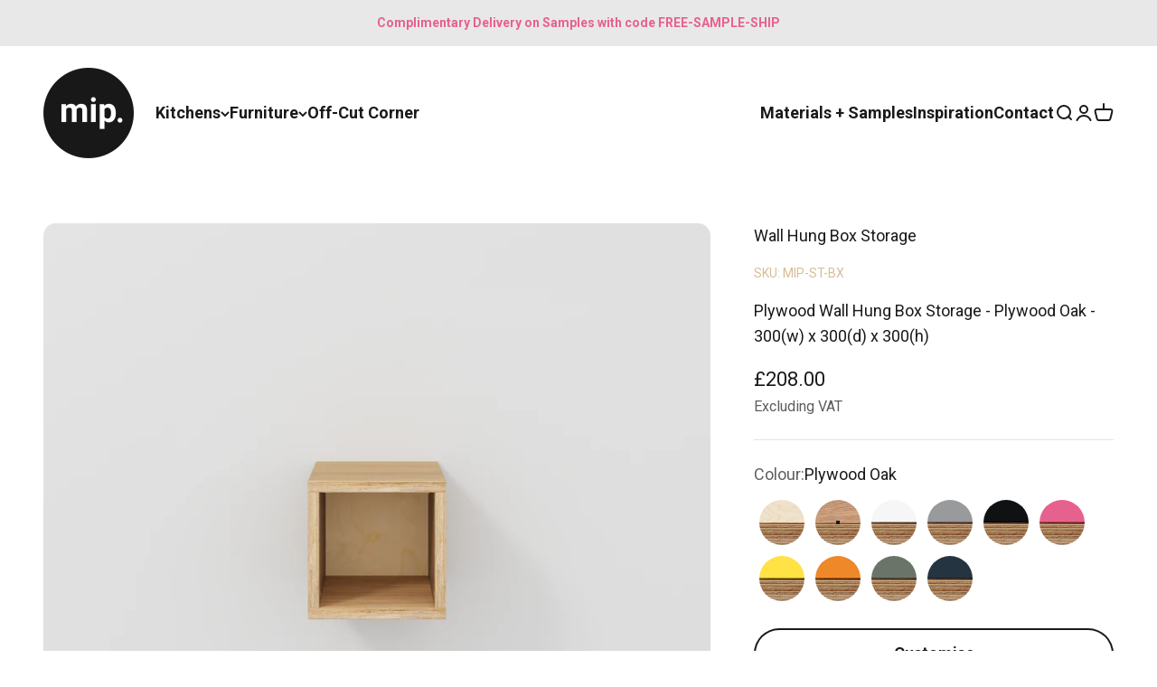

--- FILE ---
content_type: text/html; charset=utf-8
request_url: https://www.madeinply.co.uk/products/plywood-wall-hung-box-storage-plywood-oak-300w-x-300d-x-300h
body_size: 39441
content:
<!doctype html>

<html class="no-js" lang="en" dir="ltr">
  <head>
    <meta charset="utf-8">
    <meta name="viewport" content="width=device-width, initial-scale=1.0, height=device-height, minimum-scale=1.0, maximum-scale=1.0">
    <meta name="theme-color" content="#ffffff">

    <title>Plywood Wall Hung Box Storage - Plywood Oak - 300(w) x 300(d) x 300(h)</title><meta name="description" content="Hang these small and funky wall boxes individually or arrange multiple items to dress up any wall space. Whether storing books or displaying treasured wares, these wall-hung plywood boxes are sure to jazz up your interior whether your opt for unified colours or mix and match. This is shelving made modern."><link rel="canonical" href="https://www.madeinply.co.uk/products/plywood-wall-hung-box-storage-plywood-oak-300w-x-300d-x-300h"><link rel="shortcut icon" href="//www.madeinply.co.uk/cdn/shop/files/favicon.png?v=1701854037&width=96">
      <link rel="apple-touch-icon" href="//www.madeinply.co.uk/cdn/shop/files/favicon.png?v=1701854037&width=180"><link rel="preconnect" href="https://cdn.shopify.com">
    <link rel="preconnect" href="https://fonts.shopifycdn.com" crossorigin>
    <link rel="dns-prefetch" href="https://productreviews.shopifycdn.com"><link rel="preload" href="//www.madeinply.co.uk/cdn/fonts/roboto/roboto_n7.f38007a10afbbde8976c4056bfe890710d51dec2.woff2" as="font" type="font/woff2" crossorigin><link rel="preload" href="//www.madeinply.co.uk/cdn/fonts/roboto/roboto_n4.2019d890f07b1852f56ce63ba45b2db45d852cba.woff2" as="font" type="font/woff2" crossorigin><meta property="og:type" content="product">
  <meta property="og:title" content="Plywood Wall Hung Box Storage - Plywood Oak - 300(w) x 300(d) x 300(h)">
  <meta property="product:price:amount" content="208.00">
  <meta property="product:price:currency" content="GBP"><meta property="og:image" content="http://www.madeinply.co.uk/cdn/shop/files/Wall-Hung-Box-Storage-300x300-Plywood-Oak-Studio.jpg?v=1699964276&width=2048">
  <meta property="og:image:secure_url" content="https://www.madeinply.co.uk/cdn/shop/files/Wall-Hung-Box-Storage-300x300-Plywood-Oak-Studio.jpg?v=1699964276&width=2048">
  <meta property="og:image:width" content="3840">
  <meta property="og:image:height" content="3840"><meta property="og:description" content="Hang these small and funky wall boxes individually or arrange multiple items to dress up any wall space. Whether storing books or displaying treasured wares, these wall-hung plywood boxes are sure to jazz up your interior whether your opt for unified colours or mix and match. This is shelving made modern."><meta property="og:url" content="https://www.madeinply.co.uk/products/plywood-wall-hung-box-storage-plywood-oak-300w-x-300d-x-300h">
<meta property="og:site_name" content="Made in Ply"><meta name="twitter:card" content="summary"><meta name="twitter:title" content="Plywood Wall Hung Box Storage - Plywood Oak - 300(w) x 300(d) x 300(h)">
  <meta name="twitter:description" content="Hang these small and funky wall boxes individually or arrange multiple items to dress up any wall space. Whether storing books or displaying treasured wares, these wall-hung plywood boxes are sure to jazz up your interior whether your opt for unified colours or mix and match. This is shelving made modern."><meta name="twitter:image" content="https://www.madeinply.co.uk/cdn/shop/files/Wall-Hung-Box-Storage-300x300-Plywood-Oak-Studio.jpg?crop=center&height=1200&v=1699964276&width=1200">
  <meta name="twitter:image:alt" content="">
  <script type="application/ld+json">
  {
    "@context": "https://schema.org",
    "@type": "Product",
    "productID": 8863718998300,
    "offers": [{
          "@type": "Offer",
          "name": "Plywood Wall Hung Box Storage - Plywood Oak - 300(w) x 300(d) x 300(h)",
          "availability":"https://schema.org/InStock",
          "price": 208.0,
          "priceCurrency": "GBP",
          "priceValidUntil": "2026-01-30","sku": "MIP-ST-BX","url": "https://www.madeinply.co.uk/products/plywood-wall-hung-box-storage-plywood-oak-300w-x-300d-x-300h?variant=47250299945244"
        }
],"brand": {
      "@type": "Brand",
      "name": "Made in Ply LTD"
    },
    "name": "Plywood Wall Hung Box Storage - Plywood Oak - 300(w) x 300(d) x 300(h)",
    "description": "Hang these small and funky wall boxes individually or arrange multiple items to dress up any wall space. Whether storing books or displaying treasured wares, these wall-hung plywood boxes are sure to jazz up your interior whether your opt for unified colours or mix and match. This is shelving made modern.",
    "category": "Shelves",
    "url": "https://www.madeinply.co.uk/products/plywood-wall-hung-box-storage-plywood-oak-300w-x-300d-x-300h",
    "sku": "MIP-ST-BX","weight": {
        "@type": "QuantitativeValue",
        "unitCode": "kg",
        "value": 5.0
      },"image": {
      "@type": "ImageObject",
      "url": "https://www.madeinply.co.uk/cdn/shop/files/Wall-Hung-Box-Storage-300x300-Plywood-Oak-Studio.jpg?v=1699964276&width=1024",
      "image": "https://www.madeinply.co.uk/cdn/shop/files/Wall-Hung-Box-Storage-300x300-Plywood-Oak-Studio.jpg?v=1699964276&width=1024",
      "name": "",
      "width": "1024",
      "height": "1024"
    }
  }
  </script>



  <script type="application/ld+json">
  {
    "@context": "https://schema.org",
    "@type": "BreadcrumbList",
  "itemListElement": [{
      "@type": "ListItem",
      "position": 1,
      "name": "Home",
      "item": "https://www.madeinply.co.uk"
    },{
          "@type": "ListItem",
          "position": 2,
          "name": "Plywood Wall Hung Box Storage - Plywood Oak - 300(w) x 300(d) x 300(h)",
          "item": "https://www.madeinply.co.uk/products/plywood-wall-hung-box-storage-plywood-oak-300w-x-300d-x-300h"
        }]
  }
  </script>

<style>/* Typography (heading) */
  @font-face {
  font-family: Roboto;
  font-weight: 700;
  font-style: normal;
  font-display: fallback;
  src: url("//www.madeinply.co.uk/cdn/fonts/roboto/roboto_n7.f38007a10afbbde8976c4056bfe890710d51dec2.woff2") format("woff2"),
       url("//www.madeinply.co.uk/cdn/fonts/roboto/roboto_n7.94bfdd3e80c7be00e128703d245c207769d763f9.woff") format("woff");
}

@font-face {
  font-family: Roboto;
  font-weight: 700;
  font-style: italic;
  font-display: fallback;
  src: url("//www.madeinply.co.uk/cdn/fonts/roboto/roboto_i7.7ccaf9410746f2c53340607c42c43f90a9005937.woff2") format("woff2"),
       url("//www.madeinply.co.uk/cdn/fonts/roboto/roboto_i7.49ec21cdd7148292bffea74c62c0df6e93551516.woff") format("woff");
}

/* Typography (body) */
  @font-face {
  font-family: Roboto;
  font-weight: 400;
  font-style: normal;
  font-display: fallback;
  src: url("//www.madeinply.co.uk/cdn/fonts/roboto/roboto_n4.2019d890f07b1852f56ce63ba45b2db45d852cba.woff2") format("woff2"),
       url("//www.madeinply.co.uk/cdn/fonts/roboto/roboto_n4.238690e0007583582327135619c5f7971652fa9d.woff") format("woff");
}

@font-face {
  font-family: Roboto;
  font-weight: 400;
  font-style: italic;
  font-display: fallback;
  src: url("//www.madeinply.co.uk/cdn/fonts/roboto/roboto_i4.57ce898ccda22ee84f49e6b57ae302250655e2d4.woff2") format("woff2"),
       url("//www.madeinply.co.uk/cdn/fonts/roboto/roboto_i4.b21f3bd061cbcb83b824ae8c7671a82587b264bf.woff") format("woff");
}

@font-face {
  font-family: Roboto;
  font-weight: 700;
  font-style: normal;
  font-display: fallback;
  src: url("//www.madeinply.co.uk/cdn/fonts/roboto/roboto_n7.f38007a10afbbde8976c4056bfe890710d51dec2.woff2") format("woff2"),
       url("//www.madeinply.co.uk/cdn/fonts/roboto/roboto_n7.94bfdd3e80c7be00e128703d245c207769d763f9.woff") format("woff");
}

@font-face {
  font-family: Roboto;
  font-weight: 700;
  font-style: italic;
  font-display: fallback;
  src: url("//www.madeinply.co.uk/cdn/fonts/roboto/roboto_i7.7ccaf9410746f2c53340607c42c43f90a9005937.woff2") format("woff2"),
       url("//www.madeinply.co.uk/cdn/fonts/roboto/roboto_i7.49ec21cdd7148292bffea74c62c0df6e93551516.woff") format("woff");
}

:root {
    /**
     * ---------------------------------------------------------------------
     * SPACING VARIABLES
     *
     * We are using a spacing inspired from frameworks like Tailwind CSS.
     * ---------------------------------------------------------------------
     */
    --spacing-0-5: 0.125rem; /* 2px */
    --spacing-1: 0.25rem; /* 4px */
    --spacing-1-5: 0.375rem; /* 6px */
    --spacing-2: 0.5rem; /* 8px */
    --spacing-2-5: 0.625rem; /* 10px */
    --spacing-3: 0.75rem; /* 12px */
    --spacing-3-5: 0.875rem; /* 14px */
    --spacing-4: 1rem; /* 16px */
    --spacing-4-5: 1.125rem; /* 18px */
    --spacing-5: 1.25rem; /* 20px */
    --spacing-5-5: 1.375rem; /* 22px */
    --spacing-6: 1.5rem; /* 24px */
    --spacing-6-5: 1.625rem; /* 26px */
    --spacing-7: 1.75rem; /* 28px */
    --spacing-7-5: 1.875rem; /* 30px */
    --spacing-8: 2rem; /* 32px */
    --spacing-8-5: 2.125rem; /* 34px */
    --spacing-9: 2.25rem; /* 36px */
    --spacing-9-5: 2.375rem; /* 38px */
    --spacing-10: 2.5rem; /* 40px */
    --spacing-11: 2.75rem; /* 44px */
    --spacing-12: 3rem; /* 48px */
    --spacing-14: 3.5rem; /* 56px */
    --spacing-16: 4rem; /* 64px */
    --spacing-18: 4.5rem; /* 72px */
    --spacing-20: 5rem; /* 80px */
    --spacing-24: 6rem; /* 96px */
    --spacing-28: 7rem; /* 112px */
    --spacing-32: 8rem; /* 128px */
    --spacing-36: 9rem; /* 144px */
    --spacing-40: 10rem; /* 160px */
    --spacing-44: 11rem; /* 176px */
    --spacing-48: 12rem; /* 192px */
    --spacing-52: 13rem; /* 208px */
    --spacing-56: 14rem; /* 224px */
    --spacing-60: 15rem; /* 240px */
    --spacing-64: 16rem; /* 256px */
    --spacing-72: 18rem; /* 288px */
    --spacing-80: 20rem; /* 320px */
    --spacing-96: 24rem; /* 384px */

    /* Container */
    --container-max-width: 1600px;
    --container-narrow-max-width: 1350px;
    --container-gutter: var(--spacing-5);
    --section-outer-spacing-block: var(--spacing-8);
    --section-inner-max-spacing-block: var(--spacing-8);
    --section-inner-spacing-inline: var(--container-gutter);
    --section-stack-spacing-block: var(--spacing-8);

    /* Grid gutter */
    --grid-gutter: var(--spacing-5);

    /* Product list settings */
    --product-list-row-gap: var(--spacing-8);
    --product-list-column-gap: var(--grid-gutter);

    /* Form settings */
    --input-gap: var(--spacing-2);
    --input-height: 2.625rem;
    --input-padding-inline: var(--spacing-4);

    /* Other sizes */
    --sticky-area-height: calc(var(--sticky-announcement-bar-enabled, 0) * var(--announcement-bar-height, 0px) + var(--sticky-header-enabled, 0) * var(--header-height, 0px));

    /* RTL support */
    --transform-logical-flip: 1;
    --transform-origin-start: left;
    --transform-origin-end: right;

    /**
     * ---------------------------------------------------------------------
     * TYPOGRAPHY
     * ---------------------------------------------------------------------
     */

    /* Font properties */
    --heading-font-family: Roboto, sans-serif;
    --heading-font-weight: 700;
    --heading-font-style: normal;
    --heading-text-transform: normal;
    --heading-letter-spacing: 0.0em;
    --text-font-family: Roboto, sans-serif;
    --text-font-weight: 400;
    --text-font-style: normal;
    --text-letter-spacing: 0.0em;

    /* Font sizes */
    --text-h0: 3rem;
    --text-h1: 2.5rem;
    --text-h2: 2rem;
    --text-h3: 1.5rem;
    --text-h4: 1.375rem;
    --text-h5: 1.125rem;
    --text-h6: 1rem;
    --text-xs: 0.8125rem;
    --text-sm: 0.875rem;
    --text-base: 1.0rem;
    --text-lg: 1.25rem;

    /**
     * ---------------------------------------------------------------------
     * COLORS
     * ---------------------------------------------------------------------
     */

    /* Color settings */--accent: 26 26 26;
    --text-primary: 26 26 26;
    --background-primary: 255 255 255;
    --dialog-background: 255 255 255;
    --border-color: var(--text-color, var(--text-primary)) / 0.12;

    /* Button colors */
    --button-background-primary: 26 26 26;
    --button-text-primary: 255 255 255;
    --button-background-secondary: 232 232 232;
    --button-text-secondary: 26 26 26;

    /* Status colors */
    --success-background: 224 244 232;
    --success-text: 0 163 65;
    --warning-background: 255 246 233;
    --warning-text: 255 183 74;
    --error-background: 254 231 231;
    --error-text: 248 58 58;

    /* Product colors */
    --on-sale-text: 232 96 142;
    --on-sale-badge-background: 232 96 142;
    --on-sale-badge-text: 255 255 255;
    --sold-out-badge-background: 0 0 0;
    --sold-out-badge-text: 255 255 255;
    --primary-badge-background: 246 246 246;
    --primary-badge-text: 0 0 0;
    --star-color: 255 183 74;
    --product-card-background: 232 232 232;
    --product-card-text: 26 26 26;

    /* Header colors */
    --header-background: 255 255 255;
    --header-text: 26 26 26;

    /* Footer colors */
    --footer-background: 26 26 26;
    --footer-text: 232 232 232;

    /* Rounded variables (used for border radius) */
    --rounded-xs: 0.25rem;
    --rounded-sm: 0.4375rem;
    --rounded: 0.875rem;
    --rounded-lg: 1.75rem;
    --rounded-full: 9999px;

    --rounded-button: 3.125rem;
    --rounded-input: 0.0rem;

    /* Box shadow */
    --shadow-sm: 0 2px 8px rgb(var(--text-primary) / 0.0);
    --shadow: 0 5px 15px rgb(var(--text-primary) / 0.0);
    --shadow-md: 0 5px 30px rgb(var(--text-primary) / 0.0);
    --shadow-block: 0px 0px 50px rgb(var(--text-primary) / 0.0);

    /**
     * ---------------------------------------------------------------------
     * OTHER
     * ---------------------------------------------------------------------
     */

    --cursor-close-svg-url: url(//www.madeinply.co.uk/cdn/shop/t/109/assets/cursor-close.svg?v=147174565022153725511706615645);
    --cursor-zoom-in-svg-url: url(//www.madeinply.co.uk/cdn/shop/t/109/assets/cursor-zoom-in.svg?v=154953035094101115921706615645);
    --cursor-zoom-out-svg-url: url(//www.madeinply.co.uk/cdn/shop/t/109/assets/cursor-zoom-out.svg?v=16155520337305705181706615645);
    --checkmark-svg-url: url(//www.madeinply.co.uk/cdn/shop/t/109/assets/checkmark.svg?v=77552481021870063511706615645);
  }

  [dir="rtl"]:root {
    /* RTL support */
    --transform-logical-flip: -1;
    --transform-origin-start: right;
    --transform-origin-end: left;
  }

  @media screen and (min-width: 700px) {
    :root {
      /* Typography (font size) */
      --text-h0: 4rem;
      --text-h1: 3rem;
      --text-h2: 2.5rem;
      --text-h3: 2rem;
      --text-h4: 1.625rem;
      --text-h5: 1.25rem;
      --text-h6: 1.125rem;

      --text-xs: 0.875rem;
      --text-sm: 1.0rem;
      --text-base: 1.125rem;
      --text-lg: 1.375rem;

      /* Spacing */
      --container-gutter: 2rem;
      --section-outer-spacing-block: var(--spacing-12);
      --section-inner-max-spacing-block: var(--spacing-10);
      --section-inner-spacing-inline: var(--spacing-10);
      --section-stack-spacing-block: var(--spacing-10);

      /* Grid gutter */
      --grid-gutter: var(--spacing-6);

      /* Product list settings */
      --product-list-row-gap: var(--spacing-12);

      /* Form settings */
      --input-gap: 1rem;
      --input-height: 3.125rem;
      --input-padding-inline: var(--spacing-5);
    }
  }

  @media screen and (min-width: 1000px) {
    :root {
      /* Spacing settings */
      --container-gutter: var(--spacing-12);
      --section-outer-spacing-block: var(--spacing-14);
      --section-inner-max-spacing-block: var(--spacing-12);
      --section-inner-spacing-inline: var(--spacing-12);
      --section-stack-spacing-block: var(--spacing-10);
    }
  }

  @media screen and (min-width: 1150px) {
    :root {
      /* Spacing settings */
      --container-gutter: var(--spacing-12);
      --section-outer-spacing-block: var(--spacing-14);
      --section-inner-max-spacing-block: var(--spacing-12);
      --section-inner-spacing-inline: var(--spacing-12);
      --section-stack-spacing-block: var(--spacing-12);
    }
  }

  @media screen and (min-width: 1400px) {
    :root {
      /* Typography (font size) */
      --text-h0: 5rem;
      --text-h1: 3.75rem;
      --text-h2: 3rem;
      --text-h3: 2.25rem;
      --text-h4: 2rem;
      --text-h5: 1.5rem;
      --text-h6: 1.25rem;

      --section-outer-spacing-block: var(--spacing-16);
      --section-inner-max-spacing-block: var(--spacing-14);
      --section-inner-spacing-inline: var(--spacing-14);
    }
  }

  @media screen and (min-width: 1600px) {
    :root {
      --section-outer-spacing-block: var(--spacing-16);
      --section-inner-max-spacing-block: var(--spacing-16);
      --section-inner-spacing-inline: var(--spacing-16);
    }
  }

  /**
   * ---------------------------------------------------------------------
   * LIQUID DEPENDANT CSS
   *
   * Our main CSS is Liquid free, but some very specific features depend on
   * theme settings, so we have them here
   * ---------------------------------------------------------------------
   */@media screen and (pointer: fine) {
        .button:not([disabled]):hover, .btn:not([disabled]):hover, .shopify-payment-button__button--unbranded:not([disabled]):hover {
          --button-background-opacity: 0.85;
        }

        .button--subdued:not([disabled]):hover {
          --button-background: var(--text-color) / .05 !important;
        }
      }</style><script>
  document.documentElement.classList.replace('no-js', 'js');

  // This allows to expose several variables to the global scope, to be used in scripts
  window.themeVariables = {
    settings: {
      showPageTransition: true,
      headingApparition: "split_fade",
      pageType: "product",
      moneyFormat: "\u003cspan class=money\u003e£{{amount}}\u003c\/span\u003e",
      moneyWithCurrencyFormat: "\u003cspan class=money\u003e£{{amount}} GBP\u003c\/span\u003e",
      currencyCodeEnabled: false,
      cartType: "popover",
      showDiscount: true,
      discountMode: "percentage"
    },

    strings: {
      accessibilityClose: "Close",
      accessibilityNext: "Next",
      accessibilityPrevious: "Previous",
      addToCartButton: "Add to cart",
      soldOutButton: "Sold out",
      preOrderButton: "Pre-order",
      unavailableButton: "Unavailable",
      closeGallery: "Close gallery",
      zoomGallery: "Zoom",
      errorGallery: "Image cannot be loaded",
      soldOutBadge: "Sold out",
      discountBadge: "Save @@",
      sku: "SKU:",
      searchNoResults: "No results could be found.",
      addOrderNote: "Add order note",
      editOrderNote: "Edit order note",
      shippingEstimatorNoResults: "Sorry, we do not ship to your address.",
      shippingEstimatorOneResult: "There is one shipping rate for your address:",
      shippingEstimatorMultipleResults: "There are several shipping rates for your address:",
      shippingEstimatorError: "One or more error occurred while retrieving shipping rates:"
    },

    breakpoints: {
      'sm': 'screen and (min-width: 700px)',
      'md': 'screen and (min-width: 1000px)',
      'lg': 'screen and (min-width: 1150px)',
      'xl': 'screen and (min-width: 1400px)',

      'sm-max': 'screen and (max-width: 699px)',
      'md-max': 'screen and (max-width: 999px)',
      'lg-max': 'screen and (max-width: 1149px)',
      'xl-max': 'screen and (max-width: 1399px)'
    }
  };window.addEventListener('DOMContentLoaded', () => {
      const isReloaded = (window.performance.navigation && window.performance.navigation.type === 1) || window.performance.getEntriesByType('navigation').map((nav) => nav.type).includes('reload');

      if ('animate' in document.documentElement && window.matchMedia('(prefers-reduced-motion: no-preference)').matches && document.referrer.includes(location.host) && !isReloaded) {
        document.body.animate({opacity: [0, 1]}, {duration: 115, fill: 'forwards'});
      }
    });

    window.addEventListener('pageshow', (event) => {
      document.body.classList.remove('page-transition');

      if (event.persisted) {
        document.body.animate({opacity: [0, 1]}, {duration: 0, fill: 'forwards'});
      }
    });// For detecting native share
  document.documentElement.classList.add(`native-share--${navigator.share ? 'enabled' : 'disabled'}`);// We save the product ID in local storage to be eventually used for recently viewed section
    try {
      const recentlyViewedProducts = new Set(JSON.parse(localStorage.getItem('theme:recently-viewed-products') || '[]'));

      recentlyViewedProducts.delete(8863718998300); // Delete first to re-move the product
      recentlyViewedProducts.add(8863718998300);

      localStorage.setItem('theme:recently-viewed-products', JSON.stringify(Array.from(recentlyViewedProducts.values()).reverse()));
    } catch (e) {
      // Safari in private mode does not allow setting item, we silently fail
    }</script><script type="module" src="//www.madeinply.co.uk/cdn/shop/t/109/assets/vendor.min.js?v=21549124608892486191706615645"></script>
    <script type="module" src="//www.madeinply.co.uk/cdn/shop/t/109/assets/theme.js?v=125884577702697706101706615755"></script>
    <script type="module" src="//www.madeinply.co.uk/cdn/shop/t/109/assets/sections.js?v=32526137740743981141706618674"></script>

    <script>window.performance && window.performance.mark && window.performance.mark('shopify.content_for_header.start');</script><meta name="google-site-verification" content="sMnLeGqHoqyW7uxhPyn0LGWj3uOPwG5DwIkJzAFQteo">
<meta name="google-site-verification" content="yTkkYVMkV_zZ9z9EAEhnAfKsaGzAcBp__z4HBEjQ1no">
<meta name="facebook-domain-verification" content="f8knbnjint6pmq4ym6jbyyrms2au78">
<meta id="shopify-digital-wallet" name="shopify-digital-wallet" content="/4125761/digital_wallets/dialog">
<meta name="shopify-checkout-api-token" content="83d7168930978e0b890e9a74fe9589cc">
<link rel="alternate" type="application/json+oembed" href="https://www.madeinply.co.uk/products/plywood-wall-hung-box-storage-plywood-oak-300w-x-300d-x-300h.oembed">
<script async="async" src="/checkouts/internal/preloads.js?locale=en-GB"></script>
<link rel="preconnect" href="https://shop.app" crossorigin="anonymous">
<script async="async" src="https://shop.app/checkouts/internal/preloads.js?locale=en-GB&shop_id=4125761" crossorigin="anonymous"></script>
<script id="apple-pay-shop-capabilities" type="application/json">{"shopId":4125761,"countryCode":"GB","currencyCode":"GBP","merchantCapabilities":["supports3DS"],"merchantId":"gid:\/\/shopify\/Shop\/4125761","merchantName":"Made in Ply","requiredBillingContactFields":["postalAddress","email","phone"],"requiredShippingContactFields":["postalAddress","email","phone"],"shippingType":"shipping","supportedNetworks":["visa","maestro","masterCard","amex","discover","elo"],"total":{"type":"pending","label":"Made in Ply","amount":"1.00"},"shopifyPaymentsEnabled":true,"supportsSubscriptions":true}</script>
<script id="shopify-features" type="application/json">{"accessToken":"83d7168930978e0b890e9a74fe9589cc","betas":["rich-media-storefront-analytics"],"domain":"www.madeinply.co.uk","predictiveSearch":true,"shopId":4125761,"locale":"en"}</script>
<script>var Shopify = Shopify || {};
Shopify.shop = "customdesk.myshopify.com";
Shopify.locale = "en";
Shopify.currency = {"active":"GBP","rate":"1.0"};
Shopify.country = "GB";
Shopify.theme = {"name":"Impact 4.5.0 (Reduced)","id":164260151580,"schema_name":"Impact","schema_version":"4.5.0","theme_store_id":1190,"role":"main"};
Shopify.theme.handle = "null";
Shopify.theme.style = {"id":null,"handle":null};
Shopify.cdnHost = "www.madeinply.co.uk/cdn";
Shopify.routes = Shopify.routes || {};
Shopify.routes.root = "/";</script>
<script type="module">!function(o){(o.Shopify=o.Shopify||{}).modules=!0}(window);</script>
<script>!function(o){function n(){var o=[];function n(){o.push(Array.prototype.slice.apply(arguments))}return n.q=o,n}var t=o.Shopify=o.Shopify||{};t.loadFeatures=n(),t.autoloadFeatures=n()}(window);</script>
<script>
  window.ShopifyPay = window.ShopifyPay || {};
  window.ShopifyPay.apiHost = "shop.app\/pay";
  window.ShopifyPay.redirectState = null;
</script>
<script id="shop-js-analytics" type="application/json">{"pageType":"product"}</script>
<script defer="defer" async type="module" src="//www.madeinply.co.uk/cdn/shopifycloud/shop-js/modules/v2/client.init-shop-cart-sync_BApSsMSl.en.esm.js"></script>
<script defer="defer" async type="module" src="//www.madeinply.co.uk/cdn/shopifycloud/shop-js/modules/v2/chunk.common_CBoos6YZ.esm.js"></script>
<script type="module">
  await import("//www.madeinply.co.uk/cdn/shopifycloud/shop-js/modules/v2/client.init-shop-cart-sync_BApSsMSl.en.esm.js");
await import("//www.madeinply.co.uk/cdn/shopifycloud/shop-js/modules/v2/chunk.common_CBoos6YZ.esm.js");

  window.Shopify.SignInWithShop?.initShopCartSync?.({"fedCMEnabled":true,"windoidEnabled":true});

</script>
<script>
  window.Shopify = window.Shopify || {};
  if (!window.Shopify.featureAssets) window.Shopify.featureAssets = {};
  window.Shopify.featureAssets['shop-js'] = {"shop-cart-sync":["modules/v2/client.shop-cart-sync_DJczDl9f.en.esm.js","modules/v2/chunk.common_CBoos6YZ.esm.js"],"init-fed-cm":["modules/v2/client.init-fed-cm_BzwGC0Wi.en.esm.js","modules/v2/chunk.common_CBoos6YZ.esm.js"],"init-windoid":["modules/v2/client.init-windoid_BS26ThXS.en.esm.js","modules/v2/chunk.common_CBoos6YZ.esm.js"],"shop-cash-offers":["modules/v2/client.shop-cash-offers_DthCPNIO.en.esm.js","modules/v2/chunk.common_CBoos6YZ.esm.js","modules/v2/chunk.modal_Bu1hFZFC.esm.js"],"shop-button":["modules/v2/client.shop-button_D_JX508o.en.esm.js","modules/v2/chunk.common_CBoos6YZ.esm.js"],"init-shop-email-lookup-coordinator":["modules/v2/client.init-shop-email-lookup-coordinator_DFwWcvrS.en.esm.js","modules/v2/chunk.common_CBoos6YZ.esm.js"],"shop-toast-manager":["modules/v2/client.shop-toast-manager_tEhgP2F9.en.esm.js","modules/v2/chunk.common_CBoos6YZ.esm.js"],"shop-login-button":["modules/v2/client.shop-login-button_DwLgFT0K.en.esm.js","modules/v2/chunk.common_CBoos6YZ.esm.js","modules/v2/chunk.modal_Bu1hFZFC.esm.js"],"avatar":["modules/v2/client.avatar_BTnouDA3.en.esm.js"],"init-shop-cart-sync":["modules/v2/client.init-shop-cart-sync_BApSsMSl.en.esm.js","modules/v2/chunk.common_CBoos6YZ.esm.js"],"pay-button":["modules/v2/client.pay-button_BuNmcIr_.en.esm.js","modules/v2/chunk.common_CBoos6YZ.esm.js"],"init-shop-for-new-customer-accounts":["modules/v2/client.init-shop-for-new-customer-accounts_DrjXSI53.en.esm.js","modules/v2/client.shop-login-button_DwLgFT0K.en.esm.js","modules/v2/chunk.common_CBoos6YZ.esm.js","modules/v2/chunk.modal_Bu1hFZFC.esm.js"],"init-customer-accounts-sign-up":["modules/v2/client.init-customer-accounts-sign-up_TlVCiykN.en.esm.js","modules/v2/client.shop-login-button_DwLgFT0K.en.esm.js","modules/v2/chunk.common_CBoos6YZ.esm.js","modules/v2/chunk.modal_Bu1hFZFC.esm.js"],"shop-follow-button":["modules/v2/client.shop-follow-button_C5D3XtBb.en.esm.js","modules/v2/chunk.common_CBoos6YZ.esm.js","modules/v2/chunk.modal_Bu1hFZFC.esm.js"],"checkout-modal":["modules/v2/client.checkout-modal_8TC_1FUY.en.esm.js","modules/v2/chunk.common_CBoos6YZ.esm.js","modules/v2/chunk.modal_Bu1hFZFC.esm.js"],"init-customer-accounts":["modules/v2/client.init-customer-accounts_C0Oh2ljF.en.esm.js","modules/v2/client.shop-login-button_DwLgFT0K.en.esm.js","modules/v2/chunk.common_CBoos6YZ.esm.js","modules/v2/chunk.modal_Bu1hFZFC.esm.js"],"lead-capture":["modules/v2/client.lead-capture_Cq0gfm7I.en.esm.js","modules/v2/chunk.common_CBoos6YZ.esm.js","modules/v2/chunk.modal_Bu1hFZFC.esm.js"],"shop-login":["modules/v2/client.shop-login_BmtnoEUo.en.esm.js","modules/v2/chunk.common_CBoos6YZ.esm.js","modules/v2/chunk.modal_Bu1hFZFC.esm.js"],"payment-terms":["modules/v2/client.payment-terms_BHOWV7U_.en.esm.js","modules/v2/chunk.common_CBoos6YZ.esm.js","modules/v2/chunk.modal_Bu1hFZFC.esm.js"]};
</script>
<script>(function() {
  var isLoaded = false;
  function asyncLoad() {
    if (isLoaded) return;
    isLoaded = true;
    var urls = ["https:\/\/app.easyquote.pw\/easyquote.js?url=https:\/\/app.easyquote.pw\u0026shop=customdesk.myshopify.com","https:\/\/cdn.nfcube.com\/instafeed-976f27251b941bf6ddf9576e6435d48f.js?shop=customdesk.myshopify.com","https:\/\/shopify.onetreeplanted.app\/script.js?shop=customdesk.myshopify.com","https:\/\/node1.itoris.com\/dpo\/storefront\/include.js?shop=customdesk.myshopify.com"];
    for (var i = 0; i < urls.length; i++) {
      var s = document.createElement('script');
      s.type = 'text/javascript';
      s.async = true;
      s.src = urls[i];
      var x = document.getElementsByTagName('script')[0];
      x.parentNode.insertBefore(s, x);
    }
  };
  if(window.attachEvent) {
    window.attachEvent('onload', asyncLoad);
  } else {
    window.addEventListener('load', asyncLoad, false);
  }
})();</script>
<script id="__st">var __st={"a":4125761,"offset":0,"reqid":"57bfb77b-0367-4fec-a882-8e745a1a15ca-1768876229","pageurl":"www.madeinply.co.uk\/products\/plywood-wall-hung-box-storage-plywood-oak-300w-x-300d-x-300h","u":"87919e1c41b3","p":"product","rtyp":"product","rid":8863718998300};</script>
<script>window.ShopifyPaypalV4VisibilityTracking = true;</script>
<script id="captcha-bootstrap">!function(){'use strict';const t='contact',e='account',n='new_comment',o=[[t,t],['blogs',n],['comments',n],[t,'customer']],c=[[e,'customer_login'],[e,'guest_login'],[e,'recover_customer_password'],[e,'create_customer']],r=t=>t.map((([t,e])=>`form[action*='/${t}']:not([data-nocaptcha='true']) input[name='form_type'][value='${e}']`)).join(','),a=t=>()=>t?[...document.querySelectorAll(t)].map((t=>t.form)):[];function s(){const t=[...o],e=r(t);return a(e)}const i='password',u='form_key',d=['recaptcha-v3-token','g-recaptcha-response','h-captcha-response',i],f=()=>{try{return window.sessionStorage}catch{return}},m='__shopify_v',_=t=>t.elements[u];function p(t,e,n=!1){try{const o=window.sessionStorage,c=JSON.parse(o.getItem(e)),{data:r}=function(t){const{data:e,action:n}=t;return t[m]||n?{data:e,action:n}:{data:t,action:n}}(c);for(const[e,n]of Object.entries(r))t.elements[e]&&(t.elements[e].value=n);n&&o.removeItem(e)}catch(o){console.error('form repopulation failed',{error:o})}}const l='form_type',E='cptcha';function T(t){t.dataset[E]=!0}const w=window,h=w.document,L='Shopify',v='ce_forms',y='captcha';let A=!1;((t,e)=>{const n=(g='f06e6c50-85a8-45c8-87d0-21a2b65856fe',I='https://cdn.shopify.com/shopifycloud/storefront-forms-hcaptcha/ce_storefront_forms_captcha_hcaptcha.v1.5.2.iife.js',D={infoText:'Protected by hCaptcha',privacyText:'Privacy',termsText:'Terms'},(t,e,n)=>{const o=w[L][v],c=o.bindForm;if(c)return c(t,g,e,D).then(n);var r;o.q.push([[t,g,e,D],n]),r=I,A||(h.body.append(Object.assign(h.createElement('script'),{id:'captcha-provider',async:!0,src:r})),A=!0)});var g,I,D;w[L]=w[L]||{},w[L][v]=w[L][v]||{},w[L][v].q=[],w[L][y]=w[L][y]||{},w[L][y].protect=function(t,e){n(t,void 0,e),T(t)},Object.freeze(w[L][y]),function(t,e,n,w,h,L){const[v,y,A,g]=function(t,e,n){const i=e?o:[],u=t?c:[],d=[...i,...u],f=r(d),m=r(i),_=r(d.filter((([t,e])=>n.includes(e))));return[a(f),a(m),a(_),s()]}(w,h,L),I=t=>{const e=t.target;return e instanceof HTMLFormElement?e:e&&e.form},D=t=>v().includes(t);t.addEventListener('submit',(t=>{const e=I(t);if(!e)return;const n=D(e)&&!e.dataset.hcaptchaBound&&!e.dataset.recaptchaBound,o=_(e),c=g().includes(e)&&(!o||!o.value);(n||c)&&t.preventDefault(),c&&!n&&(function(t){try{if(!f())return;!function(t){const e=f();if(!e)return;const n=_(t);if(!n)return;const o=n.value;o&&e.removeItem(o)}(t);const e=Array.from(Array(32),(()=>Math.random().toString(36)[2])).join('');!function(t,e){_(t)||t.append(Object.assign(document.createElement('input'),{type:'hidden',name:u})),t.elements[u].value=e}(t,e),function(t,e){const n=f();if(!n)return;const o=[...t.querySelectorAll(`input[type='${i}']`)].map((({name:t})=>t)),c=[...d,...o],r={};for(const[a,s]of new FormData(t).entries())c.includes(a)||(r[a]=s);n.setItem(e,JSON.stringify({[m]:1,action:t.action,data:r}))}(t,e)}catch(e){console.error('failed to persist form',e)}}(e),e.submit())}));const S=(t,e)=>{t&&!t.dataset[E]&&(n(t,e.some((e=>e===t))),T(t))};for(const o of['focusin','change'])t.addEventListener(o,(t=>{const e=I(t);D(e)&&S(e,y())}));const B=e.get('form_key'),M=e.get(l),P=B&&M;t.addEventListener('DOMContentLoaded',(()=>{const t=y();if(P)for(const e of t)e.elements[l].value===M&&p(e,B);[...new Set([...A(),...v().filter((t=>'true'===t.dataset.shopifyCaptcha))])].forEach((e=>S(e,t)))}))}(h,new URLSearchParams(w.location.search),n,t,e,['guest_login'])})(!0,!0)}();</script>
<script integrity="sha256-4kQ18oKyAcykRKYeNunJcIwy7WH5gtpwJnB7kiuLZ1E=" data-source-attribution="shopify.loadfeatures" defer="defer" src="//www.madeinply.co.uk/cdn/shopifycloud/storefront/assets/storefront/load_feature-a0a9edcb.js" crossorigin="anonymous"></script>
<script crossorigin="anonymous" defer="defer" src="//www.madeinply.co.uk/cdn/shopifycloud/storefront/assets/shopify_pay/storefront-65b4c6d7.js?v=20250812"></script>
<script data-source-attribution="shopify.dynamic_checkout.dynamic.init">var Shopify=Shopify||{};Shopify.PaymentButton=Shopify.PaymentButton||{isStorefrontPortableWallets:!0,init:function(){window.Shopify.PaymentButton.init=function(){};var t=document.createElement("script");t.src="https://www.madeinply.co.uk/cdn/shopifycloud/portable-wallets/latest/portable-wallets.en.js",t.type="module",document.head.appendChild(t)}};
</script>
<script data-source-attribution="shopify.dynamic_checkout.buyer_consent">
  function portableWalletsHideBuyerConsent(e){var t=document.getElementById("shopify-buyer-consent"),n=document.getElementById("shopify-subscription-policy-button");t&&n&&(t.classList.add("hidden"),t.setAttribute("aria-hidden","true"),n.removeEventListener("click",e))}function portableWalletsShowBuyerConsent(e){var t=document.getElementById("shopify-buyer-consent"),n=document.getElementById("shopify-subscription-policy-button");t&&n&&(t.classList.remove("hidden"),t.removeAttribute("aria-hidden"),n.addEventListener("click",e))}window.Shopify?.PaymentButton&&(window.Shopify.PaymentButton.hideBuyerConsent=portableWalletsHideBuyerConsent,window.Shopify.PaymentButton.showBuyerConsent=portableWalletsShowBuyerConsent);
</script>
<script data-source-attribution="shopify.dynamic_checkout.cart.bootstrap">document.addEventListener("DOMContentLoaded",(function(){function t(){return document.querySelector("shopify-accelerated-checkout-cart, shopify-accelerated-checkout")}if(t())Shopify.PaymentButton.init();else{new MutationObserver((function(e,n){t()&&(Shopify.PaymentButton.init(),n.disconnect())})).observe(document.body,{childList:!0,subtree:!0})}}));
</script>
<script id='scb4127' type='text/javascript' async='' src='https://www.madeinply.co.uk/cdn/shopifycloud/privacy-banner/storefront-banner.js'></script><link id="shopify-accelerated-checkout-styles" rel="stylesheet" media="screen" href="https://www.madeinply.co.uk/cdn/shopifycloud/portable-wallets/latest/accelerated-checkout-backwards-compat.css" crossorigin="anonymous">
<style id="shopify-accelerated-checkout-cart">
        #shopify-buyer-consent {
  margin-top: 1em;
  display: inline-block;
  width: 100%;
}

#shopify-buyer-consent.hidden {
  display: none;
}

#shopify-subscription-policy-button {
  background: none;
  border: none;
  padding: 0;
  text-decoration: underline;
  font-size: inherit;
  cursor: pointer;
}

#shopify-subscription-policy-button::before {
  box-shadow: none;
}

      </style>

<script>window.performance && window.performance.mark && window.performance.mark('shopify.content_for_header.end');</script>
<link href="//www.madeinply.co.uk/cdn/shop/t/109/assets/theme.css?v=77878579862375102391706615645" rel="stylesheet" type="text/css" media="all" /><link href="//www.madeinply.co.uk/cdn/shop/t/109/assets/custom.css?v=140244911269453456011706615645" rel="stylesheet" type="text/css" media="all" />

    <!-- Bing Tag Manager -->
       <script>(function(w,d,t,r,u){var f,n,i;w[u]=w[u]||[],f=function(){var o={ti:"17158486", enableAutoSpaTracking: true};o.q=w[u],w[u]=new UET(o),w[u].push("pageLoad")},n=d.createElement(t),n.src=r,n.async=1,n.onload=n.onreadystatechange=function(){var s=this.readyState;s&&s!=="loaded"&&s!=="complete"||(f(),n.onload=n.onreadystatechange=null)},i=d.getElementsByTagName(t)[0],i.parentNode.insertBefore(n,i)})(window,document,"script","//bat.bing.com/bat.js","uetq");</script>
    <!-- End Bing Tag Manager -->
  
    <!-- Google Tag Manager -->
    <script>
      (function(w,d,s,l,i){w[l]=w[l]||[];w[l].push({'gtm.start':
      new Date().getTime(),event:'gtm.js'});var f=d.getElementsByTagName(s)[0],
      j=d.createElement(s),dl=l!='dataLayer'?'&l='+l:'';j.async=true;j.src=
      'https://www.googletagmanager.com/gtm.js?id='+i+dl;f.parentNode.insertBefore(j,f);
      })(window,document,'script','dataLayer','GTM-5STHQBF');
    </script>
  <!-- End Google Tag Manager -->

  <!-- Global site tag (gtag.js) - Google Analytics -->
  <script async src="https://www.googletagmanager.com/gtag/js?id=G-9QH30NFPVD"></script>

  <meta name="facebook-domain-verification" content="sk3io4h9oxl8yrcvwld8tev7vjgl55" />

    

  <!-- BEGIN app block: shopify://apps/klaviyo-email-marketing-sms/blocks/klaviyo-onsite-embed/2632fe16-c075-4321-a88b-50b567f42507 -->












  <script async src="https://static.klaviyo.com/onsite/js/SD59r5/klaviyo.js?company_id=SD59r5"></script>
  <script>!function(){if(!window.klaviyo){window._klOnsite=window._klOnsite||[];try{window.klaviyo=new Proxy({},{get:function(n,i){return"push"===i?function(){var n;(n=window._klOnsite).push.apply(n,arguments)}:function(){for(var n=arguments.length,o=new Array(n),w=0;w<n;w++)o[w]=arguments[w];var t="function"==typeof o[o.length-1]?o.pop():void 0,e=new Promise((function(n){window._klOnsite.push([i].concat(o,[function(i){t&&t(i),n(i)}]))}));return e}}})}catch(n){window.klaviyo=window.klaviyo||[],window.klaviyo.push=function(){var n;(n=window._klOnsite).push.apply(n,arguments)}}}}();</script>

  
    <script id="viewed_product">
      if (item == null) {
        var _learnq = _learnq || [];

        var MetafieldReviews = null
        var MetafieldYotpoRating = null
        var MetafieldYotpoCount = null
        var MetafieldLooxRating = null
        var MetafieldLooxCount = null
        var okendoProduct = null
        var okendoProductReviewCount = null
        var okendoProductReviewAverageValue = null
        try {
          // The following fields are used for Customer Hub recently viewed in order to add reviews.
          // This information is not part of __kla_viewed. Instead, it is part of __kla_viewed_reviewed_items
          MetafieldReviews = {};
          MetafieldYotpoRating = null
          MetafieldYotpoCount = null
          MetafieldLooxRating = null
          MetafieldLooxCount = null

          okendoProduct = null
          // If the okendo metafield is not legacy, it will error, which then requires the new json formatted data
          if (okendoProduct && 'error' in okendoProduct) {
            okendoProduct = null
          }
          okendoProductReviewCount = okendoProduct ? okendoProduct.reviewCount : null
          okendoProductReviewAverageValue = okendoProduct ? okendoProduct.reviewAverageValue : null
        } catch (error) {
          console.error('Error in Klaviyo onsite reviews tracking:', error);
        }

        var item = {
          Name: "Plywood Wall Hung Box Storage - Plywood Oak - 300(w) x 300(d) x 300(h)",
          ProductID: 8863718998300,
          Categories: ["Box Shelves","Box Storage","Plywood Oak","Product Index"],
          ImageURL: "https://www.madeinply.co.uk/cdn/shop/files/Wall-Hung-Box-Storage-300x300-Plywood-Oak-Studio_grande.jpg?v=1699964276",
          URL: "https://www.madeinply.co.uk/products/plywood-wall-hung-box-storage-plywood-oak-300w-x-300d-x-300h",
          Brand: "Made in Ply LTD",
          Price: "£208.00",
          Value: "208.00",
          CompareAtPrice: "£208.00"
        };
        _learnq.push(['track', 'Viewed Product', item]);
        _learnq.push(['trackViewedItem', {
          Title: item.Name,
          ItemId: item.ProductID,
          Categories: item.Categories,
          ImageUrl: item.ImageURL,
          Url: item.URL,
          Metadata: {
            Brand: item.Brand,
            Price: item.Price,
            Value: item.Value,
            CompareAtPrice: item.CompareAtPrice
          },
          metafields:{
            reviews: MetafieldReviews,
            yotpo:{
              rating: MetafieldYotpoRating,
              count: MetafieldYotpoCount,
            },
            loox:{
              rating: MetafieldLooxRating,
              count: MetafieldLooxCount,
            },
            okendo: {
              rating: okendoProductReviewAverageValue,
              count: okendoProductReviewCount,
            }
          }
        }]);
      }
    </script>
  




  <script>
    window.klaviyoReviewsProductDesignMode = false
  </script>







<!-- END app block --><!-- BEGIN app block: shopify://apps/triplewhale/blocks/triple_pixel_snippet/483d496b-3f1a-4609-aea7-8eee3b6b7a2a --><link rel='preconnect dns-prefetch' href='https://api.config-security.com/' crossorigin />
<link rel='preconnect dns-prefetch' href='https://conf.config-security.com/' crossorigin />
<script>
/* >> TriplePixel :: start*/
window.TriplePixelData={TripleName:"customdesk.myshopify.com",ver:"2.16",plat:"SHOPIFY",isHeadless:false,src:'SHOPIFY_EXT',product:{id:"8863718998300",name:`Plywood Wall Hung Box Storage - Plywood Oak - 300(w) x 300(d) x 300(h)`,price:"208.00",variant:"47250299945244"},search:"",collection:"",cart:"popover",template:"product",curr:"GBP" || "GBP"},function(W,H,A,L,E,_,B,N){function O(U,T,P,H,R){void 0===R&&(R=!1),H=new XMLHttpRequest,P?(H.open("POST",U,!0),H.setRequestHeader("Content-Type","text/plain")):H.open("GET",U,!0),H.send(JSON.stringify(P||{})),H.onreadystatechange=function(){4===H.readyState&&200===H.status?(R=H.responseText,U.includes("/first")?eval(R):P||(N[B]=R)):(299<H.status||H.status<200)&&T&&!R&&(R=!0,O(U,T-1,P))}}if(N=window,!N[H+"sn"]){N[H+"sn"]=1,L=function(){return Date.now().toString(36)+"_"+Math.random().toString(36)};try{A.setItem(H,1+(0|A.getItem(H)||0)),(E=JSON.parse(A.getItem(H+"U")||"[]")).push({u:location.href,r:document.referrer,t:Date.now(),id:L()}),A.setItem(H+"U",JSON.stringify(E))}catch(e){}var i,m,p;A.getItem('"!nC`')||(_=A,A=N,A[H]||(E=A[H]=function(t,e,i){return void 0===i&&(i=[]),"State"==t?E.s:(W=L(),(E._q=E._q||[]).push([W,t,e].concat(i)),W)},E.s="Installed",E._q=[],E.ch=W,B="configSecurityConfModel",N[B]=1,O("https://conf.config-security.com/model",5),i=L(),m=A[atob("c2NyZWVu")],_.setItem("di_pmt_wt",i),p={id:i,action:"profile",avatar:_.getItem("auth-security_rand_salt_"),time:m[atob("d2lkdGg=")]+":"+m[atob("aGVpZ2h0")],host:A.TriplePixelData.TripleName,plat:A.TriplePixelData.plat,url:window.location.href.slice(0,500),ref:document.referrer,ver:A.TriplePixelData.ver},O("https://api.config-security.com/event",5,p),O("https://api.config-security.com/first?host=".concat(p.host,"&plat=").concat(p.plat),5)))}}("","TriplePixel",localStorage);
/* << TriplePixel :: end*/
</script>



<!-- END app block --><!-- BEGIN app block: shopify://apps/hulk-form-builder/blocks/app-embed/b6b8dd14-356b-4725-a4ed-77232212b3c3 --><!-- BEGIN app snippet: hulkapps-formbuilder-theme-ext --><script type="text/javascript">
  
  if (typeof window.formbuilder_customer != "object") {
        window.formbuilder_customer = {}
  }

  window.hulkFormBuilder = {
    form_data: {"form_acCQcn6T1c5K2iboWb-Psg":{"uuid":"acCQcn6T1c5K2iboWb-Psg","form_name":"Kitchen Enquiry","form_data":{"div_back_gradient_1":"#fff","div_back_gradient_2":"#fff","back_color":"#e8e8e8","form_title":"\u003ch3\u003e\u003cspan style=\"color:#000000;\"\u003e\u003cspan style=\"font-family:Helvetica;\"\u003eKitchen Enquiry\u003c\/span\u003e\u003c\/span\u003e\u003c\/h3\u003e\n","form_submit":"Submit","after_submit":"redirect","after_submit_msg":"","captcha_enable":"no","label_style":"blockLabels","input_border_radius":"2","back_type":"color","input_back_color":"#fff","input_back_color_hover":"#fff","back_shadow":"none","label_font_clr":"#333333","input_font_clr":"#333333","button_align":"fullBtn","button_clr":"#fff","button_back_clr":"#333333","button_border_radius":"25","form_width":"600px","form_border_size":"5","form_border_clr":"transparent","form_border_radius":"25","label_font_size":"14","input_font_size":"14","button_font_size":"16","form_padding":"35","input_border_color":"#ccc","input_border_color_hover":"#ccc","btn_border_clr":"#333333","btn_border_size":0,"form_name":"Kitchen Enquiry","":"0yxklds6om5g6yr7tt8a5n48m4qe4pgo@hook.eu2.make.com","form_access_message":"\u003cp\u003ePlease login to access the form\u003cbr\u003eDo not have an account? Create account\u003c\/p\u003e","openinnewtab":"no","after_submit_url":"https:\/\/www.madeinply.co.uk\/pages\/kitchen-enquiry-thank-you","submition_single_email":"no","form_description":"\u003cp\u003e\u003cbr \/\u003e\nPlease fill out the form and we\u0026#39;ll get back to you asap. Please check your spam folder for replies.\u0026nbsp;\u003c\/p\u003e\n","label_fonts_type":"Google Fonts","label_font_family":"Roboto","input_font_family":"Roboto","banner_img_width":"50","banner_img_height":"50","form_banner_alignment":"center","formElements":[{"type":"text","position":0,"label":"First Name","customClass":"","halfwidth":"yes","Conditions":{},"page_number":1,"shopifyField":"first_name","klaviyoField":"first_name","required":"yes"},{"type":"text","position":1,"label":"Last Name","halfwidth":"yes","Conditions":{},"page_number":1,"shopifyField":"last_name","klaviyoField":"last_name","required":"yes"},{"type":"email","position":2,"label":"Email","required":"yes","email_confirm":"yes","Conditions":{},"page_number":1},{"Conditions":{},"type":"text","position":3,"label":"Contact Number","required":"yes","page_number":1},{"Conditions":{},"type":"textarea","position":4,"label":"Delivery Address ","placeholder":"(Full address required for quote)","required":"yes","page_number":1},{"Conditions":{},"type":"text","position":5,"label":"Delivery City","required":"yes","page_number":1},{"Conditions":{},"type":"text","position":6,"label":"Delivery Postcode","required":"yes","page_number":1},{"Conditions":{},"type":"select","position":7,"label":"Project Type","values":"New\nExisting\nMixed","elementCost":{},"required":"yes","page_number":1},{"Conditions":{},"type":"select","position":8,"label":"Kitchen Units","values":"Ikea\nHowdens\nDIY\nOther","elementCost":{},"other_value":"no","other_value_label":"Other","required":"yes","page_number":1},{"Conditions":{},"type":"number","position":9,"label":"Number of Base Units","maxNumber":"20","required":"yes","page_number":1},{"Conditions":{},"type":"number","position":10,"label":"Number of Tall Units","maxNumber":"20","required":"yes","page_number":1},{"Conditions":{},"type":"number","position":11,"label":"Number of Wall Units","maxNumber":"20","required":"yes","page_number":1},{"Conditions":{},"type":"select","position":12,"label":"Preferred Finish","values":"Birch Plywood\nOak Plywood\nSapele Plywood\nWalnut Plywood\nFormica\nFenix\nMixture\nOther\nNot sure yet","elementCost":{},"other_value":"no","other_value_label":"Other","page_number":1,"required":"yes"},{"Conditions":{},"type":"select","position":13,"label":"Project Stage","required":"yes","values":"Design complete - require itemised quote\nDesign almost ready - some elements tbc\nAt initial enquiry stage - would like more info\nOther","elementCost":{},"page_number":1},{"Conditions":{},"type":"select","position":14,"label":"Project Timeframe","placeholder":"How soon do you require your kitchen items?","values":"Within 8 weeks\n8 - 12 weeks\n3 months+","elementCost":{},"required":"yes","page_number":1},{"Conditions":{},"type":"url","position":15,"label":"3D Viewer Link","page_number":1},{"Conditions":{},"type":"file","position":16,"label":"Choose a File","imageMultiple":"yes","enable_drag_and_drop":"yes","placeholder":"Accepted file types: png, jpg, pdf","page_number":1,"allow_type":".pdf, .png, .jpg"},{"Conditions":{},"type":"textarea","position":17,"label":"Message","inputHeight":"100","required":"yes","page_number":1},{"Conditions":{},"type":"select","position":18,"label":"Where did you hear about us?","values":"Facebook\nInstagram\nPinterest\nGoogle\nBing\nWord of mouth\nOther","elementCost":{},"page_number":1,"required":"yes"},{"Conditions":{},"type":"raw_html","position":19,"label":"Label (18)","rowHtmlCode":"\u003cp\u003eWe look forward to replying to your enquiry. We\u0026rsquo;ll also share the occasional helpful update, but we won\u0026#39;t send\u0026nbsp;spam, and you can unsubscribe anytime.\u0026nbsp;\u003ca href=\"https:\/\/www.madeinply.co.uk\/policies\/privacy-policy\" target=\"_blank\"\u003ePrivacy policy\u003c\/a\u003e\u003c\/p\u003e\n","page_number":1}]},"is_spam_form":false,"shop_uuid":"Whq3NmdVDiJGptXDMlczEQ","shop_timezone":"Europe\/London","shop_id":54863,"shop_is_after_submit_enabled":true,"shop_shopify_plan":"Shopify","shop_shopify_domain":"customdesk.myshopify.com"},"form_aO-3bZGqhEwt28_QFjNOFw":{"uuid":"aO-3bZGqhEwt28_QFjNOFw","form_name":"Commercial Enquiry","form_data":{"div_back_gradient_1":"#fff","div_back_gradient_2":"#fff","back_color":"#e8e8e8","form_title":"\u003ch3\u003e\u003cspan style=\"color:#000000;\"\u003e\u003cspan style=\"font-family:Helvetica;\"\u003eCommercial Enquiry\u003c\/span\u003e\u003c\/span\u003e\u003c\/h3\u003e\n","form_submit":"Submit","after_submit":"redirect","after_submit_msg":"","captcha_enable":"no","label_style":"blockLabels","input_border_radius":"2","back_type":"color","input_back_color":"#fff","input_back_color_hover":"#fff","back_shadow":"none","label_font_clr":"#333333","input_font_clr":"#333333","button_align":"fullBtn","button_clr":"#fff","button_back_clr":"#333333","button_border_radius":"2","form_width":"600px","form_border_size":"5","form_border_clr":"transparent","form_border_radius":"25","label_font_size":"14","input_font_size":"14","button_font_size":"16","form_padding":"35","input_border_color":"#ccc","input_border_color_hover":"#ccc","btn_border_clr":"#333333","btn_border_size":"1","form_name":"Commercial Enquiry","":", dan@madeinply.co.uk","form_access_message":"\u003cp\u003ePlease login to access the form\u003cbr\u003eDo not have an account? Create account\u003c\/p\u003e","openinnewtab":"no","after_submit_url":"https:\/\/www.madeinply.co.uk\/pages\/commercial-enquiry-thank-you","submition_single_email":"no","form_description":"\u003cp\u003e\u003cbr \/\u003e\n\u003cspan style=\"font-family:Helvetica;\"\u003ePlease provide as much detail as you can.\u003c\/span\u003e\u003c\/p\u003e\n","label_fonts_type":"Google Fonts","label_font_family":"Roboto","input_font_family":"Roboto","formElements":[{"type":"text","position":0,"label":"First Name","customClass":"","halfwidth":"yes","Conditions":{},"page_number":1,"shopifyField":"first_name","klaviyoField":"first_name","required":"yes"},{"type":"text","position":1,"label":"Last Name","halfwidth":"yes","Conditions":{},"page_number":1,"shopifyField":"last_name","klaviyoField":"last_name","required":"yes"},{"type":"email","position":2,"label":"Email","required":"yes","email_confirm":"yes","Conditions":{},"page_number":1},{"Conditions":{},"type":"text","position":3,"label":"Contact number","required":"yes","page_number":1},{"Conditions":{},"type":"textarea","position":4,"label":"Delivery Address","placeholder":"Full address required for quote","required":"yes","page_number":1},{"Conditions":{},"type":"select","position":5,"label":"Project size","values":"1 - 10 items\n11 - 20 items\n20+ items\nunknown","elementCost":{},"page_number":1},{"Conditions":{},"type":"select","position":6,"label":"Product(s) of interest","values":"Desks\nTables\nShelves\nStorage\nOther","elementCost":{},"other_value":"yes","other_value_label":"Other - please state","required":"yes","page_number":1},{"Conditions":{},"type":"select","position":7,"label":"Preferred finish","values":"Birch Plywood\nOak Plywood\nFormica\nFenix\nOther\nTBC","elementCost":{},"other_value":"yes","other_value_label":"Other","page_number":1,"required":"yes"},{"Conditions":{},"type":"textarea","position":8,"label":"Project description","inputHeight":"100","required":"yes","page_number":1},{"Conditions":{},"type":"select","position":9,"label":"Project timeframe","placeholder":"How soon do you require your furniture?","values":"Within 8 weeks\n8 - 12 weeks\n3 months+","elementCost":{},"required":"yes","page_number":1},{"Conditions":{},"type":"raw_html","position":10,"label":"Label (10)","rowHtmlCode":"\u003cp\u003eWe look forward to replying to your enquiry. We\u0026rsquo;ll also share the occasional helpful update, but we won\u0026#39;t send\u0026nbsp;spam, and you can unsubscribe anytime.\u0026nbsp;\u003ca href=\"https:\/\/www.madeinply.co.uk\/policies\/privacy-policy\" target=\"_blank\"\u003ePrivacy policy\u003c\/a\u003e\u003c\/p\u003e\n","page_number":1}]},"is_spam_form":false,"shop_uuid":"Whq3NmdVDiJGptXDMlczEQ","shop_timezone":"Europe\/London","shop_id":54863,"shop_is_after_submit_enabled":true,"shop_shopify_plan":"Shopify","shop_shopify_domain":"customdesk.myshopify.com"},"form_HrrTSX-NPzBVFgevxsYavQ":{"uuid":"HrrTSX-NPzBVFgevxsYavQ","form_name":"Furniture Waitlist","form_data":{"div_back_gradient_1":"#fff","div_back_gradient_2":"#fff","back_color":"#e8e8e8","form_title":"\u003ch3\u003e\u003cspan style=\"color:#000000;\"\u003e\u003cspan style=\"font-family:Helvetica;\"\u003eFurniture waitlist\u003c\/span\u003e\u003c\/span\u003e\u003c\/h3\u003e\n","form_submit":"Submit","after_submit":"redirect","after_submit_msg":"","captcha_enable":"no","label_style":"blockLabels","input_border_radius":"2","back_type":"color","input_back_color":"#fff","input_back_color_hover":"#fff","back_shadow":"none","label_font_clr":"#333333","input_font_clr":"#333333","button_align":"fullBtn","button_clr":"#fff","button_back_clr":"#333333","button_border_radius":"2","form_width":"600px","form_border_size":"5","form_border_clr":"transparent","form_border_radius":"25","label_font_size":"14","input_font_size":"14","button_font_size":"16","form_padding":"35","input_border_color":"#ccc","input_border_color_hover":"#ccc","btn_border_clr":"#333333","btn_border_size":"1","form_name":"Furniture Waitlist","":", dan@madeinply.co.uk","form_access_message":"\u003cp\u003ePlease login to access the form\u003cbr\u003eDo not have an account? Create account\u003c\/p\u003e","openinnewtab":"no","after_submit_url":"https:\/\/www.madeinply.co.uk\/pages\/product-enquiry-thank-you","submition_single_email":"no","form_description":"\u003cp\u003e\u003cbr \/\u003e\n\u003cspan style=\"font-family:Helvetica;\"\u003ePlease provide as much detail as you can, and we\u0026#39;ll be in touch as soon as our order book is open again.\u003c\/span\u003e\u003c\/p\u003e\n","label_fonts_type":"Google Fonts","label_font_family":"Roboto","input_font_family":"Roboto","formElements":[{"type":"text","position":0,"label":"First Name","customClass":"","halfwidth":"yes","Conditions":{},"page_number":1,"shopifyField":"first_name","klaviyoField":"first_name","required":"yes"},{"type":"text","position":1,"label":"Last Name","halfwidth":"yes","Conditions":{},"page_number":1,"shopifyField":"last_name","klaviyoField":"last_name","required":"yes"},{"type":"email","position":2,"label":"Email","required":"yes","email_confirm":"yes","Conditions":{},"page_number":1},{"Conditions":{},"type":"text","position":3,"label":"Contact number","required":"no","page_number":1},{"Conditions":{},"type":"textarea","position":4,"label":"Delivery Address","placeholder":"Full address required for quote","required":"yes","page_number":1},{"Conditions":{},"type":"select","position":5,"label":"Product of interest","values":"Desks\nTables\nShelves\nStorage\nOther","elementCost":{},"other_value":"yes","other_value_label":"Other - please state","required":"yes","page_number":1},{"Conditions":{},"type":"select","position":6,"label":"Preferred finish","values":"Birch Plywood\nOak Plywood\nFormica\nFenix\nOther\nTBC","elementCost":{},"other_value":"yes","other_value_label":"Other","page_number":1,"required":"no"},{"Conditions":{},"type":"textarea","position":7,"label":"Message","inputHeight":"100","required":"no","page_number":1},{"Conditions":{},"type":"select","position":8,"label":"Project timeframe","placeholder":"How soon do you require your furniture?","values":"Within 8 weeks\n8 - 12 weeks\n3 months+","elementCost":{},"required":"no","page_number":1},{"Conditions":{},"type":"raw_html","position":9,"label":"Label (9)","rowHtmlCode":"\u003cp\u003eWe look forward to letting you know when our order book is open. We\u0026rsquo;ll also share the occasional helpful update, but we won\u0026#39;t send\u0026nbsp;spam, and you can unsubscribe anytime.\u0026nbsp;\u003ca href=\"https:\/\/www.madeinply.co.uk\/policies\/privacy-policy\" target=\"_blank\"\u003ePrivacy policy\u003c\/a\u003e\u003c\/p\u003e\n","page_number":1}]},"is_spam_form":false,"shop_uuid":"Whq3NmdVDiJGptXDMlczEQ","shop_timezone":"Europe\/London","shop_id":54863,"shop_is_after_submit_enabled":true,"shop_shopify_plan":"Shopify","shop_shopify_domain":"customdesk.myshopify.com"},"form_K0mG0le_rX6TP29CM3YkOw":{"uuid":"K0mG0le_rX6TP29CM3YkOw","form_name":"Storage Enquiry","form_data":{"div_back_gradient_1":"#fff","div_back_gradient_2":"#fff","back_color":"#e8e8e8","form_title":"\u003ch3\u003e\u003cspan style=\"color:#000000;\"\u003e\u003cspan style=\"font-family:Helvetica;\"\u003eStorage Enquiry\u003c\/span\u003e\u003c\/span\u003e\u003c\/h3\u003e\n","form_submit":"Submit","after_submit":"redirect","after_submit_msg":"","captcha_enable":"no","label_style":"blockLabels","input_border_radius":"2","back_type":"color","input_back_color":"#fff","input_back_color_hover":"#fff","back_shadow":"none","label_font_clr":"#333333","input_font_clr":"#333333","button_align":"fullBtn","button_clr":"#fff","button_back_clr":"#333333","button_border_radius":"2","form_width":"600px","form_border_size":"5","form_border_clr":"transparent","form_border_radius":"25","label_font_size":"14","input_font_size":"14","button_font_size":"16","form_padding":"35","input_border_color":"#ccc","input_border_color_hover":"#ccc","btn_border_clr":"#333333","btn_border_size":"1","form_name":"Storage Enquiry","":", dan@madeinply.co.uk","form_access_message":"\u003cp\u003ePlease login to access the form\u003cbr\u003eDo not have an account? Create account\u003c\/p\u003e","openinnewtab":"no","after_submit_url":"https:\/\/www.madeinply.co.uk\/pages\/storage-enquiry-thank-you","submition_single_email":"no","form_description":"\u003cp\u003e\u003cbr \/\u003e\n\u003cspan style=\"font-family:Helvetica;\"\u003ePlease provide as much detail as you can.\u003c\/span\u003e\u003c\/p\u003e\n","label_fonts_type":"Google Fonts","label_font_family":"Roboto","input_font_family":"Roboto","formElements":[{"type":"text","position":0,"label":"First Name","customClass":"","halfwidth":"yes","Conditions":{},"page_number":1,"shopifyField":"first_name","klaviyoField":"first_name","required":"yes"},{"type":"text","position":1,"label":"Last Name","halfwidth":"yes","Conditions":{},"page_number":1,"shopifyField":"last_name","klaviyoField":"last_name","required":"yes"},{"type":"email","position":2,"label":"Email","required":"yes","email_confirm":"yes","Conditions":{},"page_number":1},{"Conditions":{},"type":"text","position":3,"label":"Contact number","required":"yes","page_number":1},{"Conditions":{},"type":"textarea","position":4,"label":"Delivery address","placeholder":"Full address required for quote","required":"yes","page_number":1},{"Conditions":{},"type":"text","position":5,"label":"Size in mm (Width x Depth x Height)","placeholder":"(w x d x h)","required":"no","page_number":1},{"Conditions":{},"type":"select","position":6,"label":"Columns","placeholder":"Please select the number of columns","values":"1\n2\n3\n4\n5\n6\n7\n8\n9\n10\nNot sure","elementCost":{},"other_value":"no","required":"no","page_number":1},{"Conditions":{},"type":"select","position":7,"label":"Rows","placeholder":"Please select the number of rows","values":"1\n2\n3\n4\n5\n6\n7\n8\n9\n10\nNot sure","elementCost":{},"required":"no","page_number":1},{"Conditions":{},"type":"select","position":8,"label":"Preferred finish","values":"Birch Plywood\nOak Plywood\nFormica\nFenix\nForbo\nOther\nNot sure","elementCost":{},"other_value":"yes","other_value_label":"Other","page_number":1},{"Conditions":{},"type":"textarea","position":9,"label":"More Details - Doors? Drawers?","page_number":1,"placeholder":"Let us know if you require doors or drawers in any of the openings, and how many"},{"Conditions":{},"type":"file","position":10,"label":"Choose a File","imageMultiple":"yes","enable_drag_and_drop":"yes","placeholder":"Please upload a sketch or photo of the space if relevant","page_number":1},{"Conditions":{},"type":"select","position":11,"label":"Project timeframe","values":"Within 8 weeks\n8 - 12 weeks\n3 months+","elementCost":{},"page_number":1},{"Conditions":{},"type":"raw_html","position":12,"label":"Label (12)","rowHtmlCode":"\u003cp\u003eWe look forward to replying to your enquiry. We\u0026rsquo;ll also share the occasional helpful update, but we won\u0026#39;t send\u0026nbsp;spam, and you can unsubscribe anytime.\u0026nbsp;\u003ca href=\"https:\/\/www.madeinply.co.uk\/policies\/privacy-policy\" target=\"_blank\"\u003ePrivacy policy\u003c\/a\u003e\u003c\/p\u003e\n","page_number":1}]},"is_spam_form":false,"shop_uuid":"Whq3NmdVDiJGptXDMlczEQ","shop_timezone":"Europe\/London","shop_id":54863,"shop_is_after_submit_enabled":true,"shop_shopify_plan":"Shopify","shop_shopify_domain":"customdesk.myshopify.com"},"form_vafyCq2HH0miwkxQ35Nz4A":{"uuid":"vafyCq2HH0miwkxQ35Nz4A","form_name":"Kitchen Lead Gen","form_data":{"div_back_gradient_1":"#fff","div_back_gradient_2":"#fff","back_color":"#e8e8e8","form_title":"\u003ch3\u003e\u003cspan style=\"color:#000000;\"\u003e\u003cspan style=\"font-family:Helvetica;\"\u003eGet your free\u003cbr \/\u003e\nKitchen Trend Guide\u003c\/span\u003e\u003c\/span\u003e\u003c\/h3\u003e\n","form_submit":"Submit","after_submit":"redirect","after_submit_msg":"","captcha_enable":"no","label_style":"blockLabels","input_border_radius":"2","back_type":"color","input_back_color":"#fff","input_back_color_hover":"#fff","back_shadow":"none","label_font_clr":"#333333","input_font_clr":"#333333","button_align":"fullBtn","button_clr":"#fff","button_back_clr":"#333333","button_border_radius":"25","form_width":"600px","form_border_size":"5","form_border_clr":"transparent","form_border_radius":"25","label_font_size":"14","input_font_size":"14","button_font_size":"16","form_padding":"35","input_border_color":"#ccc","input_border_color_hover":"#ccc","btn_border_clr":"#333333","btn_border_size":0,"form_name":"Kitchen Lead Gen","":"0yxklds6om5g6yr7tt8a5n48m4qe4pgo@hook.eu2.make.com","form_access_message":"\u003cp\u003ePlease login to access the form\u003cbr\u003eDo not have an account? Create account\u003c\/p\u003e","openinnewtab":"no","after_submit_url":"https:\/\/www.madeinply.co.uk\/pages\/kitchen-trend-download","submition_single_email":"yes","form_description":"","label_fonts_type":"Google Fonts","label_font_family":"Roboto","input_font_family":"Roboto","form_banner":"https:\/\/form-builder-by-hulkapps.s3.amazonaws.com\/uploads\/customdesk.myshopify.com\/backend_image\/made-in-ply-logo-black-white.png","banner_img_width":"50","banner_img_height":"50","form_banner_alignment":"center","formElements":[{"type":"text","position":0,"label":"First Name","customClass":"","halfwidth":"yes","Conditions":{},"page_number":1,"shopifyField":"first_name","klaviyoField":"first_name","required":"yes"},{"type":"text","position":1,"label":"Last Name","halfwidth":"yes","Conditions":{},"page_number":1,"shopifyField":"last_name","klaviyoField":"last_name","required":"yes"},{"type":"email","position":2,"label":"Email","required":"yes","email_confirm":"no","Conditions":{},"page_number":1,"infoMessage":"After signing up, you’ll be able to download the kitchen trend guide immediately. \nBy entering your email, you consent to receive occasional marketing emails from Made in Ply. You may withdraw your consent and unsubscribe at any time.","confirm_value":"no"}]},"is_spam_form":false,"shop_uuid":"Whq3NmdVDiJGptXDMlczEQ","shop_timezone":"Europe\/London","shop_id":54863,"shop_is_after_submit_enabled":true,"shop_shopify_plan":"Shopify","shop_shopify_domain":"customdesk.myshopify.com"},"form_waRfTsJX2_wV4xXDn77_rA":{"uuid":"waRfTsJX2_wV4xXDn77_rA","form_name":"PAX Doors Enquiry","form_data":{"div_back_gradient_1":"#fff","div_back_gradient_2":"#fff","back_color":"#e8e8e8","form_title":"\u003ch3\u003e\u003cspan style=\"color:#000000;\"\u003e\u003cspan style=\"font-family:Helvetica;\"\u003ePAX Doors Enquiry\u003c\/span\u003e\u003c\/span\u003e\u003c\/h3\u003e\n","form_submit":"Submit","after_submit":"redirect","after_submit_msg":"","captcha_enable":"no","label_style":"blockLabels","input_border_radius":"2","back_type":"color","input_back_color":"#fff","input_back_color_hover":"#fff","back_shadow":"none","label_font_clr":"#333333","input_font_clr":"#333333","button_align":"fullBtn","button_clr":"#fff","button_back_clr":"#333333","button_border_radius":"25","form_width":"600px","form_border_size":"5","form_border_clr":"transparent","form_border_radius":"25","label_font_size":"14","input_font_size":"14","button_font_size":"16","form_padding":"35","input_border_color":"#ccc","input_border_color_hover":"#ccc","btn_border_clr":"#333333","btn_border_size":0,"form_name":"PAX Doors Enquiry","":"kinjal@shopcircle.co","form_access_message":"\u003cp\u003ePlease login to access the form\u003cbr\u003eDo not have an account? Create account\u003c\/p\u003e","openinnewtab":"no","after_submit_url":"https:\/\/www.madeinply.co.uk\/pages\/storage-enquiry-thank-you","submition_single_email":"no","form_description":"\u003cp\u003e\u003cbr \/\u003e\n\u003cspan style=\"font-family:Helvetica;\"\u003ePlease provide as much detail as you can.\u003c\/span\u003e\u003c\/p\u003e\n","label_fonts_type":"Google Fonts","label_font_family":"Roboto","input_font_family":"Roboto","banner_img_width":"50","banner_img_height":"50","form_banner_alignment":"center","formElements":[{"type":"text","position":0,"label":"First Name","customClass":"","halfwidth":"yes","Conditions":{},"page_number":1,"shopifyField":"first_name","klaviyoField":"first_name","required":"yes"},{"type":"text","position":1,"label":"Last Name","halfwidth":"yes","Conditions":{},"page_number":1,"shopifyField":"last_name","klaviyoField":"last_name","required":"yes"},{"type":"email","position":2,"label":"Email","required":"yes","email_confirm":"yes","Conditions":{},"page_number":1},{"Conditions":{},"type":"text","position":3,"label":"Contact Number","required":"yes","page_number":1},{"Conditions":{},"type":"textarea","position":4,"label":"Delivery Address ","placeholder":"(Full address required for quote)","required":"yes","page_number":1},{"Conditions":{},"type":"text","position":5,"label":"Delivery City","required":"yes","page_number":1},{"Conditions":{},"type":"text","position":6,"label":"Delivery Postcode","required":"yes","page_number":1},{"Conditions":{},"type":"select","position":7,"label":"Preferred Finish","values":"Birch Plywood\nOak Plywood\nFormica\nFenix\nMixture\nOther\nNot sure yet","elementCost":{},"other_value":"no","other_value_label":"Other","page_number":1,"required":"yes"},{"Conditions":{},"type":"select","position":8,"label":"Project Stage","required":"yes","values":"Design complete - require itemised quote\nDesign almost ready - some elements tbc\nAt initial enquiry stage - would like more info\nOther","elementCost":{},"page_number":1},{"Conditions":{},"type":"select","position":9,"label":"Project Timeframe","placeholder":"How soon do you require your items?","values":"Within 8 weeks\n8 - 12 weeks\n3 months+","elementCost":{},"required":"yes","page_number":1},{"Conditions":{},"type":"url","position":10,"label":"3D Viewer Link","page_number":1,"placeholder":"Paste IKEA PAX plan here if you have it"},{"Conditions":{},"type":"file","position":11,"label":"Choose a File","imageMultiple":"yes","enable_drag_and_drop":"yes","placeholder":"Accepted file types: png, jpg, pdf","page_number":1,"allow_type":".pdf, .png, .jpg"},{"Conditions":{},"type":"textarea","position":12,"label":"Message","inputHeight":"100","required":"yes","page_number":1},{"Conditions":{},"type":"select","position":13,"label":"Where did you hear about us?","values":"Facebook\nInstagram\nPinterest\nGoogle\nBing\nWord of mouth\nOther","elementCost":{},"page_number":1,"required":"yes"},{"Conditions":{},"type":"raw_html","position":14,"label":"Label (14)","rowHtmlCode":"\u003cp\u003eWe look forward to replying to your enquiry. We\u0026rsquo;ll also share the occasional helpful update, but we won\u0026#39;t send\u0026nbsp;spam, and you can unsubscribe anytime.\u0026nbsp;\u003ca href=\"https:\/\/www.madeinply.co.uk\/policies\/privacy-policy\" target=\"_blank\"\u003ePrivacy policy\u003c\/a\u003e\u003c\/p\u003e\n","page_number":1}]},"is_spam_form":false,"shop_uuid":"Whq3NmdVDiJGptXDMlczEQ","shop_timezone":"Europe\/London","shop_id":54863,"shop_is_after_submit_enabled":true,"shop_shopify_plan":"Shopify","shop_shopify_domain":"customdesk.myshopify.com"},"form_x5zgsjQCQ4P0Q5OY2Ktm1w":{"uuid":"x5zgsjQCQ4P0Q5OY2Ktm1w","form_name":"Product Enquiry","form_data":{"div_back_gradient_1":"#fff","div_back_gradient_2":"#fff","back_color":"#e8e8e8","form_title":"\u003ch3\u003e\u003cspan style=\"color:#000000;\"\u003e\u003cspan style=\"font-family:Helvetica;\"\u003eProduct Enquiry\u003c\/span\u003e\u003c\/span\u003e\u003c\/h3\u003e\n","form_submit":"Submit","after_submit":"redirect","after_submit_msg":"","captcha_enable":"no","label_style":"blockLabels","input_border_radius":"2","back_type":"color","input_back_color":"#fff","input_back_color_hover":"#fff","back_shadow":"none","label_font_clr":"#333333","input_font_clr":"#333333","button_align":"fullBtn","button_clr":"#fff","button_back_clr":"#333333","button_border_radius":"2","form_width":"600px","form_border_size":"5","form_border_clr":"transparent","form_border_radius":"25","label_font_size":"14","input_font_size":"14","button_font_size":"16","form_padding":"35","input_border_color":"#ccc","input_border_color_hover":"#ccc","btn_border_clr":"#333333","btn_border_size":"1","form_name":"Product Enquiry","":"0yxklds6om5g6yr7tt8a5n48m4qe4pgo@hook.eu2.make.com","form_access_message":"\u003cp\u003ePlease login to access the form\u003cbr\u003eDo not have an account? Create account\u003c\/p\u003e","openinnewtab":"no","after_submit_url":"https:\/\/www.madeinply.co.uk\/pages\/product-enquiry-thank-you","submition_single_email":"no","form_description":"\u003cp\u003e\u003cbr \/\u003e\n\u003cspan style=\"font-family:Helvetica;\"\u003ePlease provide as much detail as you can.\u003c\/span\u003e\u003c\/p\u003e\n","label_fonts_type":"Google Fonts","label_font_family":"Roboto","input_font_family":"Roboto","formElements":[{"type":"text","position":0,"label":"First Name","customClass":"","halfwidth":"yes","Conditions":{},"page_number":1,"shopifyField":"first_name","klaviyoField":"first_name","required":"yes"},{"type":"text","position":1,"label":"Last Name","halfwidth":"yes","Conditions":{},"page_number":1,"shopifyField":"last_name","klaviyoField":"last_name","required":"yes"},{"type":"email","position":2,"label":"Email","required":"yes","email_confirm":"yes","Conditions":{},"page_number":1},{"Conditions":{},"type":"text","position":3,"label":"Contact number","required":"yes","page_number":1},{"Conditions":{},"type":"textarea","position":4,"label":"Delivery Address","placeholder":"Full address required for quote","required":"yes","page_number":1},{"Conditions":{},"type":"select","position":5,"label":"Product of interest","values":"Desks\nTables\nShelves\nStorage\nOther","elementCost":{},"other_value":"yes","other_value_label":"Other - please state","required":"yes","page_number":1},{"Conditions":{},"type":"select","position":6,"label":"Preferred finish","values":"Birch Plywood\nOak Plywood\nFormica\nFenix\nOther\nTBC","elementCost":{},"other_value":"yes","other_value_label":"Other","page_number":1,"required":"yes"},{"Conditions":{},"type":"textarea","position":7,"label":"Message","inputHeight":"100","required":"yes","page_number":1},{"Conditions":{},"type":"url","position":8,"label":"3D Viewer Link","page_number":1,"placeholder":"Optional*","infoMessage":"*If you have configured our product using the online tool, please copy the URL link to your configuration here"},{"Conditions":{},"type":"select","position":9,"label":"Project timeframe","placeholder":"How soon do you require your furniture?","values":"Within 8 weeks\n8 - 12 weeks\n3 months+","elementCost":{},"required":"yes","page_number":1},{"Conditions":{},"type":"raw_html","position":10,"label":"Label (10)","rowHtmlCode":"\u003cp\u003eWe look forward to replying to your enquiry. We\u0026rsquo;ll also share the occasional helpful update, but we won\u0026#39;t send\u0026nbsp;spam, and you can unsubscribe anytime.\u0026nbsp;\u003ca href=\"https:\/\/www.madeinply.co.uk\/policies\/privacy-policy\" target=\"_blank\"\u003ePrivacy policy\u003c\/a\u003e\u003c\/p\u003e\n","page_number":1}]},"is_spam_form":false,"shop_uuid":"Whq3NmdVDiJGptXDMlczEQ","shop_timezone":"Europe\/London","shop_id":54863,"shop_is_after_submit_enabled":true,"shop_shopify_plan":"Shopify","shop_shopify_domain":"customdesk.myshopify.com"},"form_yKjqvMX56kO1WkoRiUwwmw":{"uuid":"yKjqvMX56kO1WkoRiUwwmw","form_name":"General Enquiry","form_data":{"div_back_gradient_1":"#fff","div_back_gradient_2":"#fff","back_color":"#e8e8e8","form_title":"\u003ch3\u003e\u003cspan style=\"color:#000000;\"\u003e\u003cspan style=\"font-family:Helvetica;\"\u003eGeneral Enquiry\u003c\/span\u003e\u003c\/span\u003e\u003c\/h3\u003e\n","form_submit":"Submit","after_submit":"redirect","after_submit_msg":"","captcha_enable":"no","label_style":"blockLabels","input_border_radius":"2","back_type":"color","input_back_color":"#fff","input_back_color_hover":"#fff","back_shadow":"none","label_font_clr":"#333333","input_font_clr":"#333333","button_align":"fullBtn","button_clr":"#fff","button_back_clr":"#333333","button_border_radius":"2","form_width":"600px","form_border_size":"5","form_border_clr":"transparent","form_border_radius":"25","label_font_size":"14","input_font_size":"14","button_font_size":"16","form_padding":"35","input_border_color":"#ccc","input_border_color_hover":"#ccc","btn_border_clr":"#333333","btn_border_size":"1","form_name":"General Enquiry","":"adbmh7qdk35owy998p27xqlnv3khx4al@hook.eu2.make.com","form_access_message":"\u003cp\u003ePlease login to access the form\u003cbr\u003eDo not have an account? Create account\u003c\/p\u003e","openinnewtab":"no","after_submit_url":"https:\/\/www.madeinply.co.uk\/pages\/general-enquiry-thank-you","submition_single_email":"no","form_description":"\u003cp\u003e\u003cbr \/\u003e\n\u003cspan style=\"font-family:Helvetica;\"\u003ePlease provide as much detail as you can.\u003c\/span\u003e\u003c\/p\u003e\n","label_fonts_type":"Google Fonts","label_font_family":"Roboto","input_font_family":"Roboto","formElements":[{"type":"text","position":0,"label":"First Name","customClass":"","halfwidth":"yes","Conditions":{},"page_number":1,"shopifyField":"first_name","klaviyoField":"first_name","required":"yes"},{"type":"text","position":1,"label":"Last Name","halfwidth":"yes","Conditions":{},"page_number":1,"shopifyField":"last_name","klaviyoField":"last_name","required":"yes"},{"type":"email","position":2,"label":"Email","required":"yes","email_confirm":"yes","Conditions":{},"page_number":1},{"Conditions":{},"type":"text","position":3,"label":"Contact number","required":"yes","page_number":1},{"Conditions":{},"type":"text","position":4,"label":"Delivery Address","required":"no","page_number":1},{"Conditions":{},"type":"select","position":5,"label":"Product of interest","values":"Desks\nTables\nShelves\nStorage\nOther\nNA","elementCost":{},"other_value":"no","other_value_label":"Other - please state","required":"no","page_number":1},{"Conditions":{},"type":"select","position":6,"label":"Preferred finish","values":"Birch Plywood\nOak Plywood\nFormica\nFenix\nTBC","elementCost":{},"other_value":"no","other_value_label":"Other","page_number":1,"required":"no"},{"Conditions":{},"type":"textarea","position":7,"label":"Message","inputHeight":"100","required":"yes","page_number":1},{"Conditions":{},"type":"raw_html","position":8,"label":"Label (8)","rowHtmlCode":"\u003cp\u003eWe look forward to replying to your enquiry. We\u0026rsquo;ll also share the occasional helpful update, but we won\u0026#39;t send\u0026nbsp;spam, and you can unsubscribe anytime.\u0026nbsp;\u003ca href=\"https:\/\/www.madeinply.co.uk\/policies\/privacy-policy\" target=\"_blank\"\u003ePrivacy policy\u003c\/a\u003e\u003c\/p\u003e\n","page_number":1}]},"is_spam_form":false,"shop_uuid":"Whq3NmdVDiJGptXDMlczEQ","shop_timezone":"Europe\/London","shop_id":54863,"shop_is_after_submit_enabled":true,"shop_shopify_plan":"Shopify","shop_shopify_domain":"customdesk.myshopify.com"},"form_Ze55pGcDUF4Gts3l43AUXA":{"uuid":"Ze55pGcDUF4Gts3l43AUXA","form_name":"Request a Call Back","form_data":{"div_back_gradient_1":"#fff","div_back_gradient_2":"#fff","back_color":"#e8e8e8","form_title":"\u003ch3\u003e\u003cspan style=\"color:#000000;\"\u003e\u003cspan style=\"font-family:Helvetica;\"\u003eRequest a call back\u003c\/span\u003e\u003c\/span\u003e\u003c\/h3\u003e\n","form_submit":"Submit","after_submit":"redirect","after_submit_msg":"","captcha_enable":"no","label_style":"blockLabels","input_border_radius":"2","back_type":"color","input_back_color":"#fff","input_back_color_hover":"#fff","back_shadow":"none","label_font_clr":"#333333","input_font_clr":"#333333","button_align":"fullBtn","button_clr":"#fff","button_back_clr":"#333333","button_border_radius":"2","form_width":"600px","form_border_size":"5","form_border_clr":"transparent","form_border_radius":"25","label_font_size":"14","input_font_size":"14","button_font_size":"16","form_padding":"35","input_border_color":"#ccc","input_border_color_hover":"#ccc","btn_border_clr":"#333333","btn_border_size":"1","form_name":"Request a Call Back","":", dan@madeinply.co.uk","form_emails":"sales@madeinply.co.uk","form_access_message":"\u003cp\u003ePlease login to access the form\u003cbr\u003eDo not have an account? Create account\u003c\/p\u003e","notification_email_send":true,"capture_form_submission_counts":"no","custom_count_number":"","email_service_provider_integration":"yes","mail_intigration":{"mail":"klaviyo","list_id":"VAMZvR","subscribe_profiles_to_list":"yes"},"openinnewtab":"no","after_submit_url":"https:\/\/www.madeinply.co.uk\/pages\/request-a-call-back-thank-you","shopify_customer_create":"yes","submition_single_email":"no","customer_account_activation_email":"no","form_description":"\u003cp\u003e\u003cbr \/\u003e\n\u003cspan style=\"font-family:Helvetica;\"\u003ePlease provide as much detail as you can.\u003c\/span\u003e\u003c\/p\u003e\n","label_fonts_type":"Google Fonts","label_font_family":"Roboto","input_font_family":"Roboto","formElements":[{"type":"text","position":0,"label":"First Name","customClass":"","halfwidth":"yes","Conditions":{},"page_number":1,"shopifyField":"first_name","klaviyoField":"first_name","required":"yes"},{"type":"text","position":1,"label":"Last Name","halfwidth":"yes","Conditions":{},"page_number":1,"shopifyField":"last_name","klaviyoField":"last_name","required":"yes"},{"type":"email","position":2,"label":"Email","required":"yes","email_confirm":"yes","Conditions":{},"page_number":1},{"Conditions":{},"type":"text","position":3,"label":"Contact number","required":"yes","page_number":1},{"Conditions":{},"type":"text","position":4,"label":"Delivery postcode","required":"yes","page_number":1},{"Conditions":{},"type":"select","position":5,"label":"Product of interest","values":"Desks\nTables\nShelves\nStorage\nOther","elementCost":{},"other_value":"yes","other_value_label":"Other - please state","required":"yes","page_number":1},{"Conditions":{},"type":"textarea","position":6,"label":"Message","inputHeight":"100","required":"yes","page_number":1},{"Conditions":{},"type":"url","position":7,"label":"3D Viewer Link","page_number":1,"placeholder":"Optional*","infoMessage":"*If you have configured our product using the online tool, please copy the URL link to your configuration here"},{"Conditions":{},"type":"select","position":8,"label":"Project timeframe","placeholder":"How soon do you require your furniture?","values":"Within 8 weeks\n8 - 12 weeks\n3 months+","elementCost":{},"required":"yes","page_number":1}]},"is_spam_form":false,"shop_uuid":"Whq3NmdVDiJGptXDMlczEQ","shop_timezone":"Europe\/London","shop_id":54863,"shop_is_after_submit_enabled":true,"shop_shopify_plan":"professional","shop_shopify_domain":"customdesk.myshopify.com","shop_remove_watermark":false,"shop_created_at":"2021-08-02T07:01:44.855-05:00"}},
    shop_data: {"shop_Whq3NmdVDiJGptXDMlczEQ":{"shop_uuid":"Whq3NmdVDiJGptXDMlczEQ","shop_timezone":"Europe\/London","shop_id":54863,"shop_is_after_submit_enabled":true,"shop_shopify_plan":"Shopify","shop_shopify_domain":"customdesk.myshopify.com","shop_created_at":"2021-08-02T07:01:44.855-05:00","is_skip_metafield":false,"shop_deleted":false,"shop_disabled":false}},
    settings_data: {"shop_settings":{"shop_customise_msgs":[],"default_customise_msgs":{"is_required":"is required","thank_you":"Thank you! The form was submitted successfully.","processing":"Processing...","valid_data":"Please provide valid data","valid_email":"Provide valid email format","valid_tags":"HTML Tags are not allowed","valid_phone":"Provide valid phone number","valid_captcha":"Please provide valid captcha response","valid_url":"Provide valid URL","only_number_alloud":"Provide valid number in","number_less":"must be less than","number_more":"must be more than","image_must_less":"Image must be less than 20MB","image_number":"Images allowed","image_extension":"Invalid extension! Please provide image file","error_image_upload":"Error in image upload. Please try again.","error_file_upload":"Error in file upload. Please try again.","your_response":"Your response","error_form_submit":"Error occur.Please try again after sometime.","email_submitted":"Form with this email is already submitted","invalid_email_by_zerobounce":"The email address you entered appears to be invalid. Please check it and try again.","download_file":"Download file","card_details_invalid":"Your card details are invalid","card_details":"Card details","please_enter_card_details":"Please enter card details","card_number":"Card number","exp_mm":"Exp MM","exp_yy":"Exp YY","crd_cvc":"CVV","payment_value":"Payment amount","please_enter_payment_amount":"Please enter payment amount","address1":"Address line 1","address2":"Address line 2","city":"City","province":"Province","zipcode":"Zip code","country":"Country","blocked_domain":"This form does not accept addresses from","file_must_less":"File must be less than 20MB","file_extension":"Invalid extension! Please provide file","only_file_number_alloud":"files allowed","previous":"Previous","next":"Next","must_have_a_input":"Please enter at least one field.","please_enter_required_data":"Please enter required data","atleast_one_special_char":"Include at least one special character","atleast_one_lowercase_char":"Include at least one lowercase character","atleast_one_uppercase_char":"Include at least one uppercase character","atleast_one_number":"Include at least one number","must_have_8_chars":"Must have 8 characters long","be_between_8_and_12_chars":"Be between 8 and 12 characters long","please_select":"Please Select","phone_submitted":"Form with this phone number is already submitted","user_res_parse_error":"Error while submitting the form","valid_same_values":"values must be same","product_choice_clear_selection":"Clear Selection","picture_choice_clear_selection":"Clear Selection","remove_all_for_file_image_upload":"Remove All","invalid_file_type_for_image_upload":"You can't upload files of this type.","invalid_file_type_for_signature_upload":"You can't upload files of this type.","max_files_exceeded_for_file_upload":"You can not upload any more files.","max_files_exceeded_for_image_upload":"You can not upload any more files.","file_already_exist":"File already uploaded","max_limit_exceed":"You have added the maximum number of text fields.","cancel_upload_for_file_upload":"Cancel upload","cancel_upload_for_image_upload":"Cancel upload","cancel_upload_for_signature_upload":"Cancel upload"},"shop_blocked_domains":[]}},
    features_data: {"shop_plan_features":{"shop_plan_features":["unlimited-forms","full-design-customization","export-form-submissions","multiple-recipients-for-form-submissions","multiple-admin-notifications","enable-captcha","unlimited-file-uploads","save-submitted-form-data","set-auto-response-message","conditional-logic","form-banner","save-as-draft-facility","include-user-response-in-admin-email","disable-form-submission","mail-platform-integration","stripe-payment-integration","pre-built-templates","create-customer-account-on-shopify","google-analytics-3-by-tracking-id","facebook-pixel-id","bing-uet-pixel-id","advanced-js","advanced-css","api-available","customize-form-message","hidden-field","restrict-from-submissions-per-one-user","utm-tracking","ratings","privacy-notices","heading","paragraph","shopify-flow-trigger","domain-setup","block-domain","address","html-code","form-schedule","after-submit-script","customize-form-scrolling","on-form-submission-record-the-referrer-url","password","duplicate-the-forms","include-user-response-in-auto-responder-email","elements-add-ons","admin-and-auto-responder-email-with-tokens","email-export","premium-support","google-analytics-4-by-measurement-id","google-ads-for-tracking-conversion","validation-field","file-upload","load_form_as_popup","advanced_conditional_logic"]}},
    shop: null,
    shop_id: null,
    plan_features: null,
    validateDoubleQuotes: false,
    assets: {
      extraFunctions: "https://cdn.shopify.com/extensions/019bb5ee-ec40-7527-955d-c1b8751eb060/form-builder-by-hulkapps-50/assets/extra-functions.js",
      extraStyles: "https://cdn.shopify.com/extensions/019bb5ee-ec40-7527-955d-c1b8751eb060/form-builder-by-hulkapps-50/assets/extra-styles.css",
      bootstrapStyles: "https://cdn.shopify.com/extensions/019bb5ee-ec40-7527-955d-c1b8751eb060/form-builder-by-hulkapps-50/assets/theme-app-extension-bootstrap.css"
    },
    translations: {
      htmlTagNotAllowed: "HTML Tags are not allowed",
      sqlQueryNotAllowed: "SQL Queries are not allowed",
      doubleQuoteNotAllowed: "Double quotes are not allowed",
      vorwerkHttpWwwNotAllowed: "The words \u0026#39;http\u0026#39; and \u0026#39;www\u0026#39; are not allowed. Please remove them and try again.",
      maxTextFieldsReached: "You have added the maximum number of text fields.",
      avoidNegativeWords: "Avoid negative words: Don\u0026#39;t use negative words in your contact message.",
      customDesignOnly: "This form is for custom designs requests. For general inquiries please contact our team at info@stagheaddesigns.com",
      zerobounceApiErrorMsg: "We couldn\u0026#39;t verify your email due to a technical issue. Please try again later.",
    }

  }

  

  window.FbThemeAppExtSettingsHash = {}
  
</script><!-- END app snippet --><!-- END app block --><!-- BEGIN app block: shopify://apps/one-tree-planted/blocks/index/1cbac389-d687-4afb-9e8a-26b6535fa1c2 --><script src="https://cdn.shopify.com/extensions/953a4df9-3b9c-42e6-9b22-5a532f40e8e9/one-tree-planted-13/assets/script.js" defer></script>
<!-- END app block --><script src="https://cdn.shopify.com/extensions/019b09dd-709f-7233-8c82-cc4081277048/klaviyo-email-marketing-44/assets/app.js" type="text/javascript" defer="defer"></script>
<link href="https://cdn.shopify.com/extensions/019b09dd-709f-7233-8c82-cc4081277048/klaviyo-email-marketing-44/assets/app.css" rel="stylesheet" type="text/css" media="all">
<script src="https://cdn.shopify.com/extensions/019bb5ee-ec40-7527-955d-c1b8751eb060/form-builder-by-hulkapps-50/assets/form-builder-script.js" type="text/javascript" defer="defer"></script>
<link href="https://monorail-edge.shopifysvc.com" rel="dns-prefetch">
<script>(function(){if ("sendBeacon" in navigator && "performance" in window) {try {var session_token_from_headers = performance.getEntriesByType('navigation')[0].serverTiming.find(x => x.name == '_s').description;} catch {var session_token_from_headers = undefined;}var session_cookie_matches = document.cookie.match(/_shopify_s=([^;]*)/);var session_token_from_cookie = session_cookie_matches && session_cookie_matches.length === 2 ? session_cookie_matches[1] : "";var session_token = session_token_from_headers || session_token_from_cookie || "";function handle_abandonment_event(e) {var entries = performance.getEntries().filter(function(entry) {return /monorail-edge.shopifysvc.com/.test(entry.name);});if (!window.abandonment_tracked && entries.length === 0) {window.abandonment_tracked = true;var currentMs = Date.now();var navigation_start = performance.timing.navigationStart;var payload = {shop_id: 4125761,url: window.location.href,navigation_start,duration: currentMs - navigation_start,session_token,page_type: "product"};window.navigator.sendBeacon("https://monorail-edge.shopifysvc.com/v1/produce", JSON.stringify({schema_id: "online_store_buyer_site_abandonment/1.1",payload: payload,metadata: {event_created_at_ms: currentMs,event_sent_at_ms: currentMs}}));}}window.addEventListener('pagehide', handle_abandonment_event);}}());</script>
<script id="web-pixels-manager-setup">(function e(e,d,r,n,o){if(void 0===o&&(o={}),!Boolean(null===(a=null===(i=window.Shopify)||void 0===i?void 0:i.analytics)||void 0===a?void 0:a.replayQueue)){var i,a;window.Shopify=window.Shopify||{};var t=window.Shopify;t.analytics=t.analytics||{};var s=t.analytics;s.replayQueue=[],s.publish=function(e,d,r){return s.replayQueue.push([e,d,r]),!0};try{self.performance.mark("wpm:start")}catch(e){}var l=function(){var e={modern:/Edge?\/(1{2}[4-9]|1[2-9]\d|[2-9]\d{2}|\d{4,})\.\d+(\.\d+|)|Firefox\/(1{2}[4-9]|1[2-9]\d|[2-9]\d{2}|\d{4,})\.\d+(\.\d+|)|Chrom(ium|e)\/(9{2}|\d{3,})\.\d+(\.\d+|)|(Maci|X1{2}).+ Version\/(15\.\d+|(1[6-9]|[2-9]\d|\d{3,})\.\d+)([,.]\d+|)( \(\w+\)|)( Mobile\/\w+|) Safari\/|Chrome.+OPR\/(9{2}|\d{3,})\.\d+\.\d+|(CPU[ +]OS|iPhone[ +]OS|CPU[ +]iPhone|CPU IPhone OS|CPU iPad OS)[ +]+(15[._]\d+|(1[6-9]|[2-9]\d|\d{3,})[._]\d+)([._]\d+|)|Android:?[ /-](13[3-9]|1[4-9]\d|[2-9]\d{2}|\d{4,})(\.\d+|)(\.\d+|)|Android.+Firefox\/(13[5-9]|1[4-9]\d|[2-9]\d{2}|\d{4,})\.\d+(\.\d+|)|Android.+Chrom(ium|e)\/(13[3-9]|1[4-9]\d|[2-9]\d{2}|\d{4,})\.\d+(\.\d+|)|SamsungBrowser\/([2-9]\d|\d{3,})\.\d+/,legacy:/Edge?\/(1[6-9]|[2-9]\d|\d{3,})\.\d+(\.\d+|)|Firefox\/(5[4-9]|[6-9]\d|\d{3,})\.\d+(\.\d+|)|Chrom(ium|e)\/(5[1-9]|[6-9]\d|\d{3,})\.\d+(\.\d+|)([\d.]+$|.*Safari\/(?![\d.]+ Edge\/[\d.]+$))|(Maci|X1{2}).+ Version\/(10\.\d+|(1[1-9]|[2-9]\d|\d{3,})\.\d+)([,.]\d+|)( \(\w+\)|)( Mobile\/\w+|) Safari\/|Chrome.+OPR\/(3[89]|[4-9]\d|\d{3,})\.\d+\.\d+|(CPU[ +]OS|iPhone[ +]OS|CPU[ +]iPhone|CPU IPhone OS|CPU iPad OS)[ +]+(10[._]\d+|(1[1-9]|[2-9]\d|\d{3,})[._]\d+)([._]\d+|)|Android:?[ /-](13[3-9]|1[4-9]\d|[2-9]\d{2}|\d{4,})(\.\d+|)(\.\d+|)|Mobile Safari.+OPR\/([89]\d|\d{3,})\.\d+\.\d+|Android.+Firefox\/(13[5-9]|1[4-9]\d|[2-9]\d{2}|\d{4,})\.\d+(\.\d+|)|Android.+Chrom(ium|e)\/(13[3-9]|1[4-9]\d|[2-9]\d{2}|\d{4,})\.\d+(\.\d+|)|Android.+(UC? ?Browser|UCWEB|U3)[ /]?(15\.([5-9]|\d{2,})|(1[6-9]|[2-9]\d|\d{3,})\.\d+)\.\d+|SamsungBrowser\/(5\.\d+|([6-9]|\d{2,})\.\d+)|Android.+MQ{2}Browser\/(14(\.(9|\d{2,})|)|(1[5-9]|[2-9]\d|\d{3,})(\.\d+|))(\.\d+|)|K[Aa][Ii]OS\/(3\.\d+|([4-9]|\d{2,})\.\d+)(\.\d+|)/},d=e.modern,r=e.legacy,n=navigator.userAgent;return n.match(d)?"modern":n.match(r)?"legacy":"unknown"}(),u="modern"===l?"modern":"legacy",c=(null!=n?n:{modern:"",legacy:""})[u],f=function(e){return[e.baseUrl,"/wpm","/b",e.hashVersion,"modern"===e.buildTarget?"m":"l",".js"].join("")}({baseUrl:d,hashVersion:r,buildTarget:u}),m=function(e){var d=e.version,r=e.bundleTarget,n=e.surface,o=e.pageUrl,i=e.monorailEndpoint;return{emit:function(e){var a=e.status,t=e.errorMsg,s=(new Date).getTime(),l=JSON.stringify({metadata:{event_sent_at_ms:s},events:[{schema_id:"web_pixels_manager_load/3.1",payload:{version:d,bundle_target:r,page_url:o,status:a,surface:n,error_msg:t},metadata:{event_created_at_ms:s}}]});if(!i)return console&&console.warn&&console.warn("[Web Pixels Manager] No Monorail endpoint provided, skipping logging."),!1;try{return self.navigator.sendBeacon.bind(self.navigator)(i,l)}catch(e){}var u=new XMLHttpRequest;try{return u.open("POST",i,!0),u.setRequestHeader("Content-Type","text/plain"),u.send(l),!0}catch(e){return console&&console.warn&&console.warn("[Web Pixels Manager] Got an unhandled error while logging to Monorail."),!1}}}}({version:r,bundleTarget:l,surface:e.surface,pageUrl:self.location.href,monorailEndpoint:e.monorailEndpoint});try{o.browserTarget=l,function(e){var d=e.src,r=e.async,n=void 0===r||r,o=e.onload,i=e.onerror,a=e.sri,t=e.scriptDataAttributes,s=void 0===t?{}:t,l=document.createElement("script"),u=document.querySelector("head"),c=document.querySelector("body");if(l.async=n,l.src=d,a&&(l.integrity=a,l.crossOrigin="anonymous"),s)for(var f in s)if(Object.prototype.hasOwnProperty.call(s,f))try{l.dataset[f]=s[f]}catch(e){}if(o&&l.addEventListener("load",o),i&&l.addEventListener("error",i),u)u.appendChild(l);else{if(!c)throw new Error("Did not find a head or body element to append the script");c.appendChild(l)}}({src:f,async:!0,onload:function(){if(!function(){var e,d;return Boolean(null===(d=null===(e=window.Shopify)||void 0===e?void 0:e.analytics)||void 0===d?void 0:d.initialized)}()){var d=window.webPixelsManager.init(e)||void 0;if(d){var r=window.Shopify.analytics;r.replayQueue.forEach((function(e){var r=e[0],n=e[1],o=e[2];d.publishCustomEvent(r,n,o)})),r.replayQueue=[],r.publish=d.publishCustomEvent,r.visitor=d.visitor,r.initialized=!0}}},onerror:function(){return m.emit({status:"failed",errorMsg:"".concat(f," has failed to load")})},sri:function(e){var d=/^sha384-[A-Za-z0-9+/=]+$/;return"string"==typeof e&&d.test(e)}(c)?c:"",scriptDataAttributes:o}),m.emit({status:"loading"})}catch(e){m.emit({status:"failed",errorMsg:(null==e?void 0:e.message)||"Unknown error"})}}})({shopId: 4125761,storefrontBaseUrl: "https://www.madeinply.co.uk",extensionsBaseUrl: "https://extensions.shopifycdn.com/cdn/shopifycloud/web-pixels-manager",monorailEndpoint: "https://monorail-edge.shopifysvc.com/unstable/produce_batch",surface: "storefront-renderer",enabledBetaFlags: ["2dca8a86"],webPixelsConfigList: [{"id":"2422210940","configuration":"{\"accountID\":\"SD59r5\",\"webPixelConfig\":\"eyJlbmFibGVBZGRlZFRvQ2FydEV2ZW50cyI6IHRydWV9\"}","eventPayloadVersion":"v1","runtimeContext":"STRICT","scriptVersion":"524f6c1ee37bacdca7657a665bdca589","type":"APP","apiClientId":123074,"privacyPurposes":["ANALYTICS","MARKETING"],"dataSharingAdjustments":{"protectedCustomerApprovalScopes":["read_customer_address","read_customer_email","read_customer_name","read_customer_personal_data","read_customer_phone"]}},{"id":"1023934844","configuration":"{\"shopId\":\"customdesk.myshopify.com\"}","eventPayloadVersion":"v1","runtimeContext":"STRICT","scriptVersion":"674c31de9c131805829c42a983792da6","type":"APP","apiClientId":2753413,"privacyPurposes":["ANALYTICS","MARKETING","SALE_OF_DATA"],"dataSharingAdjustments":{"protectedCustomerApprovalScopes":["read_customer_address","read_customer_email","read_customer_name","read_customer_personal_data","read_customer_phone"]}},{"id":"961315196","configuration":"{\"config\":\"{\\\"google_tag_ids\\\":[\\\"G-9QH30NFPVD\\\",\\\"AW-713127730\\\",\\\"GT-NGKZLCZ\\\"],\\\"target_country\\\":\\\"GB\\\",\\\"gtag_events\\\":[{\\\"type\\\":\\\"begin_checkout\\\",\\\"action_label\\\":[\\\"G-9QH30NFPVD\\\",\\\"AW-713127730\\\/hnzHCL7wr-QCELLuhdQC\\\"]},{\\\"type\\\":\\\"search\\\",\\\"action_label\\\":[\\\"G-9QH30NFPVD\\\",\\\"AW-713127730\\\/ezH0CLnxr-QCELLuhdQC\\\"]},{\\\"type\\\":\\\"view_item\\\",\\\"action_label\\\":[\\\"G-9QH30NFPVD\\\",\\\"AW-713127730\\\/t4YgCLjwr-QCELLuhdQC\\\",\\\"MC-E90KPY2YDV\\\"]},{\\\"type\\\":\\\"purchase\\\",\\\"action_label\\\":[\\\"G-9QH30NFPVD\\\",\\\"AW-713127730\\\/9Xj1CLXwr-QCELLuhdQC\\\",\\\"MC-E90KPY2YDV\\\"]},{\\\"type\\\":\\\"page_view\\\",\\\"action_label\\\":[\\\"G-9QH30NFPVD\\\",\\\"AW-713127730\\\/JrloCKPwr-QCELLuhdQC\\\",\\\"MC-E90KPY2YDV\\\"]},{\\\"type\\\":\\\"add_payment_info\\\",\\\"action_label\\\":[\\\"G-9QH30NFPVD\\\",\\\"AW-713127730\\\/-pbHCNrxr-QCELLuhdQC\\\"]},{\\\"type\\\":\\\"add_to_cart\\\",\\\"action_label\\\":[\\\"G-9QH30NFPVD\\\",\\\"AW-713127730\\\/2d96CLvwr-QCELLuhdQC\\\"]}],\\\"enable_monitoring_mode\\\":false}\"}","eventPayloadVersion":"v1","runtimeContext":"OPEN","scriptVersion":"b2a88bafab3e21179ed38636efcd8a93","type":"APP","apiClientId":1780363,"privacyPurposes":[],"dataSharingAdjustments":{"protectedCustomerApprovalScopes":["read_customer_address","read_customer_email","read_customer_name","read_customer_personal_data","read_customer_phone"]}},{"id":"356122908","configuration":"{\"pixel_id\":\"193971844701587\",\"pixel_type\":\"facebook_pixel\",\"metaapp_system_user_token\":\"-\"}","eventPayloadVersion":"v1","runtimeContext":"OPEN","scriptVersion":"ca16bc87fe92b6042fbaa3acc2fbdaa6","type":"APP","apiClientId":2329312,"privacyPurposes":["ANALYTICS","MARKETING","SALE_OF_DATA"],"dataSharingAdjustments":{"protectedCustomerApprovalScopes":["read_customer_address","read_customer_email","read_customer_name","read_customer_personal_data","read_customer_phone"]}},{"id":"200048924","configuration":"{\"tagID\":\"2612834340809\"}","eventPayloadVersion":"v1","runtimeContext":"STRICT","scriptVersion":"18031546ee651571ed29edbe71a3550b","type":"APP","apiClientId":3009811,"privacyPurposes":["ANALYTICS","MARKETING","SALE_OF_DATA"],"dataSharingAdjustments":{"protectedCustomerApprovalScopes":["read_customer_address","read_customer_email","read_customer_name","read_customer_personal_data","read_customer_phone"]}},{"id":"shopify-app-pixel","configuration":"{}","eventPayloadVersion":"v1","runtimeContext":"STRICT","scriptVersion":"0450","apiClientId":"shopify-pixel","type":"APP","privacyPurposes":["ANALYTICS","MARKETING"]},{"id":"shopify-custom-pixel","eventPayloadVersion":"v1","runtimeContext":"LAX","scriptVersion":"0450","apiClientId":"shopify-pixel","type":"CUSTOM","privacyPurposes":["ANALYTICS","MARKETING"]}],isMerchantRequest: false,initData: {"shop":{"name":"Made in Ply","paymentSettings":{"currencyCode":"GBP"},"myshopifyDomain":"customdesk.myshopify.com","countryCode":"GB","storefrontUrl":"https:\/\/www.madeinply.co.uk"},"customer":null,"cart":null,"checkout":null,"productVariants":[{"price":{"amount":208.0,"currencyCode":"GBP"},"product":{"title":"Plywood Wall Hung Box Storage - Plywood Oak - 300(w) x 300(d) x 300(h)","vendor":"Made in Ply LTD","id":"8863718998300","untranslatedTitle":"Plywood Wall Hung Box Storage - Plywood Oak - 300(w) x 300(d) x 300(h)","url":"\/products\/plywood-wall-hung-box-storage-plywood-oak-300w-x-300d-x-300h","type":"Shelves"},"id":"47250299945244","image":{"src":"\/\/www.madeinply.co.uk\/cdn\/shop\/files\/Wall-Hung-Box-Storage-300x300-Plywood-Oak-Studio.jpg?v=1699964276"},"sku":"MIP-ST-BX","title":"Default Title","untranslatedTitle":"Default Title"}],"purchasingCompany":null},},"https://www.madeinply.co.uk/cdn","fcfee988w5aeb613cpc8e4bc33m6693e112",{"modern":"","legacy":""},{"shopId":"4125761","storefrontBaseUrl":"https:\/\/www.madeinply.co.uk","extensionBaseUrl":"https:\/\/extensions.shopifycdn.com\/cdn\/shopifycloud\/web-pixels-manager","surface":"storefront-renderer","enabledBetaFlags":"[\"2dca8a86\"]","isMerchantRequest":"false","hashVersion":"fcfee988w5aeb613cpc8e4bc33m6693e112","publish":"custom","events":"[[\"page_viewed\",{}],[\"product_viewed\",{\"productVariant\":{\"price\":{\"amount\":208.0,\"currencyCode\":\"GBP\"},\"product\":{\"title\":\"Plywood Wall Hung Box Storage - Plywood Oak - 300(w) x 300(d) x 300(h)\",\"vendor\":\"Made in Ply LTD\",\"id\":\"8863718998300\",\"untranslatedTitle\":\"Plywood Wall Hung Box Storage - Plywood Oak - 300(w) x 300(d) x 300(h)\",\"url\":\"\/products\/plywood-wall-hung-box-storage-plywood-oak-300w-x-300d-x-300h\",\"type\":\"Shelves\"},\"id\":\"47250299945244\",\"image\":{\"src\":\"\/\/www.madeinply.co.uk\/cdn\/shop\/files\/Wall-Hung-Box-Storage-300x300-Plywood-Oak-Studio.jpg?v=1699964276\"},\"sku\":\"MIP-ST-BX\",\"title\":\"Default Title\",\"untranslatedTitle\":\"Default Title\"}}]]"});</script><script>
  window.ShopifyAnalytics = window.ShopifyAnalytics || {};
  window.ShopifyAnalytics.meta = window.ShopifyAnalytics.meta || {};
  window.ShopifyAnalytics.meta.currency = 'GBP';
  var meta = {"product":{"id":8863718998300,"gid":"gid:\/\/shopify\/Product\/8863718998300","vendor":"Made in Ply LTD","type":"Shelves","handle":"plywood-wall-hung-box-storage-plywood-oak-300w-x-300d-x-300h","variants":[{"id":47250299945244,"price":20800,"name":"Plywood Wall Hung Box Storage - Plywood Oak - 300(w) x 300(d) x 300(h)","public_title":null,"sku":"MIP-ST-BX"}],"remote":false},"page":{"pageType":"product","resourceType":"product","resourceId":8863718998300,"requestId":"57bfb77b-0367-4fec-a882-8e745a1a15ca-1768876229"}};
  for (var attr in meta) {
    window.ShopifyAnalytics.meta[attr] = meta[attr];
  }
</script>
<script class="analytics">
  (function () {
    var customDocumentWrite = function(content) {
      var jquery = null;

      if (window.jQuery) {
        jquery = window.jQuery;
      } else if (window.Checkout && window.Checkout.$) {
        jquery = window.Checkout.$;
      }

      if (jquery) {
        jquery('body').append(content);
      }
    };

    var hasLoggedConversion = function(token) {
      if (token) {
        return document.cookie.indexOf('loggedConversion=' + token) !== -1;
      }
      return false;
    }

    var setCookieIfConversion = function(token) {
      if (token) {
        var twoMonthsFromNow = new Date(Date.now());
        twoMonthsFromNow.setMonth(twoMonthsFromNow.getMonth() + 2);

        document.cookie = 'loggedConversion=' + token + '; expires=' + twoMonthsFromNow;
      }
    }

    var trekkie = window.ShopifyAnalytics.lib = window.trekkie = window.trekkie || [];
    if (trekkie.integrations) {
      return;
    }
    trekkie.methods = [
      'identify',
      'page',
      'ready',
      'track',
      'trackForm',
      'trackLink'
    ];
    trekkie.factory = function(method) {
      return function() {
        var args = Array.prototype.slice.call(arguments);
        args.unshift(method);
        trekkie.push(args);
        return trekkie;
      };
    };
    for (var i = 0; i < trekkie.methods.length; i++) {
      var key = trekkie.methods[i];
      trekkie[key] = trekkie.factory(key);
    }
    trekkie.load = function(config) {
      trekkie.config = config || {};
      trekkie.config.initialDocumentCookie = document.cookie;
      var first = document.getElementsByTagName('script')[0];
      var script = document.createElement('script');
      script.type = 'text/javascript';
      script.onerror = function(e) {
        var scriptFallback = document.createElement('script');
        scriptFallback.type = 'text/javascript';
        scriptFallback.onerror = function(error) {
                var Monorail = {
      produce: function produce(monorailDomain, schemaId, payload) {
        var currentMs = new Date().getTime();
        var event = {
          schema_id: schemaId,
          payload: payload,
          metadata: {
            event_created_at_ms: currentMs,
            event_sent_at_ms: currentMs
          }
        };
        return Monorail.sendRequest("https://" + monorailDomain + "/v1/produce", JSON.stringify(event));
      },
      sendRequest: function sendRequest(endpointUrl, payload) {
        // Try the sendBeacon API
        if (window && window.navigator && typeof window.navigator.sendBeacon === 'function' && typeof window.Blob === 'function' && !Monorail.isIos12()) {
          var blobData = new window.Blob([payload], {
            type: 'text/plain'
          });

          if (window.navigator.sendBeacon(endpointUrl, blobData)) {
            return true;
          } // sendBeacon was not successful

        } // XHR beacon

        var xhr = new XMLHttpRequest();

        try {
          xhr.open('POST', endpointUrl);
          xhr.setRequestHeader('Content-Type', 'text/plain');
          xhr.send(payload);
        } catch (e) {
          console.log(e);
        }

        return false;
      },
      isIos12: function isIos12() {
        return window.navigator.userAgent.lastIndexOf('iPhone; CPU iPhone OS 12_') !== -1 || window.navigator.userAgent.lastIndexOf('iPad; CPU OS 12_') !== -1;
      }
    };
    Monorail.produce('monorail-edge.shopifysvc.com',
      'trekkie_storefront_load_errors/1.1',
      {shop_id: 4125761,
      theme_id: 164260151580,
      app_name: "storefront",
      context_url: window.location.href,
      source_url: "//www.madeinply.co.uk/cdn/s/trekkie.storefront.cd680fe47e6c39ca5d5df5f0a32d569bc48c0f27.min.js"});

        };
        scriptFallback.async = true;
        scriptFallback.src = '//www.madeinply.co.uk/cdn/s/trekkie.storefront.cd680fe47e6c39ca5d5df5f0a32d569bc48c0f27.min.js';
        first.parentNode.insertBefore(scriptFallback, first);
      };
      script.async = true;
      script.src = '//www.madeinply.co.uk/cdn/s/trekkie.storefront.cd680fe47e6c39ca5d5df5f0a32d569bc48c0f27.min.js';
      first.parentNode.insertBefore(script, first);
    };
    trekkie.load(
      {"Trekkie":{"appName":"storefront","development":false,"defaultAttributes":{"shopId":4125761,"isMerchantRequest":null,"themeId":164260151580,"themeCityHash":"7292008702628365634","contentLanguage":"en","currency":"GBP","eventMetadataId":"86fb2169-8072-4005-875d-84ca98788c7e"},"isServerSideCookieWritingEnabled":true,"monorailRegion":"shop_domain","enabledBetaFlags":["65f19447"]},"Session Attribution":{},"S2S":{"facebookCapiEnabled":true,"source":"trekkie-storefront-renderer","apiClientId":580111}}
    );

    var loaded = false;
    trekkie.ready(function() {
      if (loaded) return;
      loaded = true;

      window.ShopifyAnalytics.lib = window.trekkie;

      var originalDocumentWrite = document.write;
      document.write = customDocumentWrite;
      try { window.ShopifyAnalytics.merchantGoogleAnalytics.call(this); } catch(error) {};
      document.write = originalDocumentWrite;

      window.ShopifyAnalytics.lib.page(null,{"pageType":"product","resourceType":"product","resourceId":8863718998300,"requestId":"57bfb77b-0367-4fec-a882-8e745a1a15ca-1768876229","shopifyEmitted":true});

      var match = window.location.pathname.match(/checkouts\/(.+)\/(thank_you|post_purchase)/)
      var token = match? match[1]: undefined;
      if (!hasLoggedConversion(token)) {
        setCookieIfConversion(token);
        window.ShopifyAnalytics.lib.track("Viewed Product",{"currency":"GBP","variantId":47250299945244,"productId":8863718998300,"productGid":"gid:\/\/shopify\/Product\/8863718998300","name":"Plywood Wall Hung Box Storage - Plywood Oak - 300(w) x 300(d) x 300(h)","price":"208.00","sku":"MIP-ST-BX","brand":"Made in Ply LTD","variant":null,"category":"Shelves","nonInteraction":true,"remote":false},undefined,undefined,{"shopifyEmitted":true});
      window.ShopifyAnalytics.lib.track("monorail:\/\/trekkie_storefront_viewed_product\/1.1",{"currency":"GBP","variantId":47250299945244,"productId":8863718998300,"productGid":"gid:\/\/shopify\/Product\/8863718998300","name":"Plywood Wall Hung Box Storage - Plywood Oak - 300(w) x 300(d) x 300(h)","price":"208.00","sku":"MIP-ST-BX","brand":"Made in Ply LTD","variant":null,"category":"Shelves","nonInteraction":true,"remote":false,"referer":"https:\/\/www.madeinply.co.uk\/products\/plywood-wall-hung-box-storage-plywood-oak-300w-x-300d-x-300h"});
      }
    });


        var eventsListenerScript = document.createElement('script');
        eventsListenerScript.async = true;
        eventsListenerScript.src = "//www.madeinply.co.uk/cdn/shopifycloud/storefront/assets/shop_events_listener-3da45d37.js";
        document.getElementsByTagName('head')[0].appendChild(eventsListenerScript);

})();</script>
  <script>
  if (!window.ga || (window.ga && typeof window.ga !== 'function')) {
    window.ga = function ga() {
      (window.ga.q = window.ga.q || []).push(arguments);
      if (window.Shopify && window.Shopify.analytics && typeof window.Shopify.analytics.publish === 'function') {
        window.Shopify.analytics.publish("ga_stub_called", {}, {sendTo: "google_osp_migration"});
      }
      console.error("Shopify's Google Analytics stub called with:", Array.from(arguments), "\nSee https://help.shopify.com/manual/promoting-marketing/pixels/pixel-migration#google for more information.");
    };
    if (window.Shopify && window.Shopify.analytics && typeof window.Shopify.analytics.publish === 'function') {
      window.Shopify.analytics.publish("ga_stub_initialized", {}, {sendTo: "google_osp_migration"});
    }
  }
</script>
<script
  defer
  src="https://www.madeinply.co.uk/cdn/shopifycloud/perf-kit/shopify-perf-kit-3.0.4.min.js"
  data-application="storefront-renderer"
  data-shop-id="4125761"
  data-render-region="gcp-us-east1"
  data-page-type="product"
  data-theme-instance-id="164260151580"
  data-theme-name="Impact"
  data-theme-version="4.5.0"
  data-monorail-region="shop_domain"
  data-resource-timing-sampling-rate="10"
  data-shs="true"
  data-shs-beacon="true"
  data-shs-export-with-fetch="true"
  data-shs-logs-sample-rate="1"
  data-shs-beacon-endpoint="https://www.madeinply.co.uk/api/collect"
></script>
</head>

  <body class="page-transition "><!-- DRAWER -->
<template id="drawer-default-template">
  <style>
    [hidden] {
      display: none !important;
    }
  </style>

  <button part="outside-close-button" is="close-button" aria-label="Close"><svg role="presentation" stroke-width="2" focusable="false" width="24" height="24" class="icon icon-close" viewBox="0 0 24 24">
        <path d="M17.658 6.343 6.344 17.657M17.658 17.657 6.344 6.343" stroke="currentColor"></path>
      </svg></button>

  <div part="overlay"></div>

  <div part="content">
    <header part="header">
      <slot name="header"></slot>

      <button part="close-button" is="close-button" aria-label="Close"><svg role="presentation" stroke-width="2" focusable="false" width="24" height="24" class="icon icon-close" viewBox="0 0 24 24">
        <path d="M17.658 6.343 6.344 17.657M17.658 17.657 6.344 6.343" stroke="currentColor"></path>
      </svg></button>
    </header>

    <div part="body">
      <slot></slot>
    </div>

    <footer part="footer">
      <slot name="footer"></slot>
    </footer>
  </div>
</template>

<!-- POPOVER -->
<template id="popover-default-template">
  <button part="outside-close-button" is="close-button" aria-label="Close"><svg role="presentation" stroke-width="2" focusable="false" width="24" height="24" class="icon icon-close" viewBox="0 0 24 24">
        <path d="M17.658 6.343 6.344 17.657M17.658 17.657 6.344 6.343" stroke="currentColor"></path>
      </svg></button>

  <div part="overlay"></div>

  <div part="content">
    <header part="title">
      <slot name="title"></slot>
    </header>

    <div part="body">
      <slot></slot>
    </div>
  </div>
</template><a href="#main" class="skip-to-content sr-only">Skip to content</a><!-- BEGIN sections: header-group -->
<aside id="shopify-section-sections--21882199539996__announcement-bar" class="shopify-section shopify-section-group-header-group shopify-section--announcement-bar"><style>
    :root {
      --sticky-announcement-bar-enabled:0;
    }</style><height-observer variable="announcement-bar">
    <div class="announcement-bar bg-custom text-custom"style="--background: 232 232 232; --text-color: 232 96 142;"><div class="container">
          <div class="announcement-bar__wrapper justify-center"><announcement-bar swipeable id="announcement-bar" class="announcement-bar__static-list"><p class="bold text-xs " ><a href="https://www.madeinply.co.uk/pages/sample-requests">Complimentary Delivery on Samples with code FREE-SAMPLE-SHIP</a></p></announcement-bar></div>
        </div></div>
  </height-observer>

  <script>
    document.documentElement.style.setProperty('--announcement-bar-height', Math.round(document.getElementById('shopify-section-sections--21882199539996__announcement-bar').clientHeight) + 'px');
  </script></aside><header id="shopify-section-sections--21882199539996__header" class="shopify-section shopify-section-group-header-group shopify-section--header"><style>
  :root {
    --sticky-header-enabled:1;
  }

  #shopify-section-sections--21882199539996__header {
    --header-grid-template: "main-nav logo secondary-nav" / minmax(0, 1fr) auto minmax(0, 1fr);
    --header-padding-block: var(--spacing-3);
    --header-background-opacity: 0.8;
    --header-background-blur-radius: 8px;
    --header-transparent-text-color: 0 0 0;--header-logo-width: 60px;
      --header-logo-height: 60px;position: sticky;
    top: 0;
    z-index: 10;
  }.shopify-section--announcement-bar ~ #shopify-section-sections--21882199539996__header {
      top: calc(var(--sticky-announcement-bar-enabled, 0) * var(--announcement-bar-height, 0px));
    }@media screen and (max-width: 699px) {
      .navigation-drawer {
        --drawer-content-max-height: calc(100vh - (var(--spacing-2) * 2));
      }
    }@media screen and (min-width: 700px) {
    #shopify-section-sections--21882199539996__header {--header-logo-width: 100px;
        --header-logo-height: 100px;--header-padding-block: var(--spacing-6);
    }
  }@media screen and (min-width: 1150px) {#shopify-section-sections--21882199539996__header {
        --header-grid-template: "logo main-nav secondary-nav" / auto minmax(0, 1fr) minmax(0, max-content);
      }
    }</style>

<height-observer variable="header">
  <store-header class="header"  sticky>
    <div class="header__wrapper"><div class="header__main-nav">
        <div class="header__icon-list">
          <button type="button" class="tap-area lg:hidden" aria-controls="header-sidebar-menu">
            <span class="sr-only">Open navigation menu</span><svg role="presentation" stroke-width="2" focusable="false" width="22" height="22" class="icon icon-hamburger" viewBox="0 0 22 22">
        <path d="M1 5h20M1 11h20M1 17h20" stroke="currentColor" stroke-linecap="round"></path>
      </svg></button>

          <a href="/search" class="tap-area sm:hidden" aria-controls="search-drawer">
            <span class="sr-only">Open search</span><svg role="presentation" stroke-width="2" focusable="false" width="22" height="22" class="icon icon-search" viewBox="0 0 22 22">
        <circle cx="11" cy="10" r="7" fill="none" stroke="currentColor"></circle>
        <path d="m16 15 3 3" stroke="currentColor" stroke-linecap="round" stroke-linejoin="round"></path>
      </svg></a><nav class="header__link-list  wrap" role="navigation">
              <ul class="contents" role="list">

                  <li><details class="relative" is="dropdown-disclosure" trigger="click">
                          <summary class="text-with-icon gap-2.5 bold link-faded-reverse" data-url="/pages/kitchens">Kitchens<svg role="presentation" focusable="false" width="10" height="7" class="icon icon-chevron-bottom" viewBox="0 0 10 7">
        <path d="m1 1 4 4 4-4" fill="none" stroke="currentColor" stroke-width="2"></path>
      </svg></summary>

                          <div class="dropdown-menu dropdown-menu--restrictable">
                            <ul class="contents" role="list"><li><a href="https://www.madeinply.co.uk/pages/kitchens" class="dropdown-menu__item group" >
                                      <span><span class="reversed-link">Kitchens Home</span></span>
                                    </a></li><li><a href="https://www.madeinply.co.uk/pages/bespoke-kitchens" class="dropdown-menu__item group" >
                                      <span><span class="reversed-link">Bespoke Kitchens</span></span>
                                    </a></li><li><a href="https://www.madeinply.co.uk/pages/kitchen-design-service" class="dropdown-menu__item group" >
                                      <span><span class="reversed-link">Design Service</span></span>
                                    </a></li><li><a href="https://www.madeinply.co.uk/pages/kitchen-enquiry" class="dropdown-menu__item group" >
                                      <span><span class="reversed-link">Request a Quote</span></span>
                                    </a></li><li><a href="https://www.madeinply.co.uk/pages/kitchens-latest-projects" class="dropdown-menu__item group" >
                                      <span><span class="reversed-link">Latest Projects</span></span>
                                    </a></li><li><a href="https://www.madeinply.co.uk/pages/helpful-articles" class="dropdown-menu__item group" >
                                      <span><span class="reversed-link">Helpful Articles</span></span>
                                    </a></li><li><a href="https://www.madeinply.co.uk/pages/table-and-seating-combo" class="dropdown-menu__item group" >
                                      <span><span class="reversed-link">Tables + Seating</span></span>
                                    </a></li></ul>
                          </div>
                        </details></li>

                  <li><details class="relative" is="dropdown-disclosure" trigger="click">
                          <summary class="text-with-icon gap-2.5 bold link-faded-reverse" >Furniture<svg role="presentation" focusable="false" width="10" height="7" class="icon icon-chevron-bottom" viewBox="0 0 10 7">
        <path d="m1 1 4 4 4-4" fill="none" stroke="currentColor" stroke-width="2"></path>
      </svg></summary>

                          <div class="dropdown-menu dropdown-menu--restrictable">
                            <ul class="contents" role="list"><li><a href="https://www.madeinply.co.uk/pages/custom-desks" class="dropdown-menu__item group" >
                                      <span><span class="reversed-link">Desks</span></span>
                                    </a></li><li><a href="https://www.madeinply.co.uk/pages/custom-tables" class="dropdown-menu__item group" >
                                      <span><span class="reversed-link">Tables</span></span>
                                    </a></li><li><a href="https://www.madeinply.co.uk/pages/custom-shelves" class="dropdown-menu__item group" >
                                      <span><span class="reversed-link">Shelves</span></span>
                                    </a></li><li><a href="https://www.madeinply.co.uk/pages/pax-wardrobe-doors" class="dropdown-menu__item group" >
                                      <span><span class="reversed-link">PAX Wardrobes</span></span>
                                    </a></li><li><a href="https://www.madeinply.co.uk/pages/custom-storage" class="dropdown-menu__item group" >
                                      <span><span class="reversed-link">Storage</span></span>
                                    </a></li><li><a href="https://www.madeinply.co.uk/pages/custom-seating" class="dropdown-menu__item group" >
                                      <span><span class="reversed-link">Seating</span></span>
                                    </a></li><li><a href="https://www.madeinply.co.uk/collections/bed-frames" class="dropdown-menu__item group" >
                                      <span><span class="reversed-link">Beds</span></span>
                                    </a></li><li><a href="https://www.madeinply.co.uk/pages/furniture" class="dropdown-menu__item group" >
                                      <span><span class="reversed-link">Furniture Wait List</span></span>
                                    </a></li></ul>
                          </div>
                        </details></li>

                  <li><a href="https://www.madeinply.co.uk/collections/stock-items" class="bold link-faded-reverse" >Off-Cut Corner</a></li></ul>
            </nav></div>
      </div>
        <a href="/" class="header__logo"><span class="sr-only">Made in Ply</span><img src="//www.madeinply.co.uk/cdn/shop/files/Black_Transparent.png?v=1701695749&amp;width=1962" alt="" srcset="//www.madeinply.co.uk/cdn/shop/files/Black_Transparent.png?v=1701695749&amp;width=200 200w, //www.madeinply.co.uk/cdn/shop/files/Black_Transparent.png?v=1701695749&amp;width=300 300w" width="1962" height="1962" sizes="100px" class="header__logo-image"></a>
      
<div class="header__secondary-nav"><nav class="header__link-list" role="navigation">
            <ul class="contents"><li>
                  <a href="/pages/finishes-explained" class="bold link-faded-reverse">Materials + Samples</a>
                </li><li>
                  <a href="/pages/gallery" class="bold link-faded-reverse">Inspiration</a>
                </li><li>
                  <a href="https://www.madeinply.co.uk/pages/contact-us" class="bold link-faded-reverse">Contact </a>
                </li></ul>
          </nav><div class="header__icon-list"><a href="/search" class="hidden tap-area sm:block" aria-controls="search-drawer">
            <span class="sr-only">Open search</span><svg role="presentation" stroke-width="2" focusable="false" width="22" height="22" class="icon icon-search" viewBox="0 0 22 22">
        <circle cx="11" cy="10" r="7" fill="none" stroke="currentColor"></circle>
        <path d="m16 15 3 3" stroke="currentColor" stroke-linecap="round" stroke-linejoin="round"></path>
      </svg></a><a href="/account" class="hidden tap-area sm:block">
              <span class="sr-only">Open account page</span><svg role="presentation" stroke-width="2" focusable="false" width="22" height="22" class="icon icon-account" viewBox="0 0 22 22">
        <circle cx="11" cy="7" r="4" fill="none" stroke="currentColor"></circle>
        <path d="M3.5 19c1.421-2.974 4.247-5 7.5-5s6.079 2.026 7.5 5" fill="none" stroke="currentColor" stroke-linecap="round"></path>
      </svg></a><a href="/cart" data-no-instant class="relative tap-area" aria-controls="cart-drawer">
            <span class="sr-only">Open cart</span><svg role="presentation" stroke-width="2" focusable="false" width="22" height="22" class="icon icon-cart" viewBox="0 0 22 22">
            <path d="M11 7H3.577A2 2 0 0 0 1.64 9.497l2.051 8A2 2 0 0 0 5.63 19H16.37a2 2 0 0 0 1.937-1.503l2.052-8A2 2 0 0 0 18.422 7H11Zm0 0V1" fill="none" stroke="currentColor" stroke-linecap="round" stroke-linejoin="round"></path>
          </svg><div class="header__cart-count">
              <cart-count class="count-bubble opacity-0" aria-hidden="true">0</cart-count>
            </div>
          </a>
        </div>
      </div>
    </div>
  </store-header>
</height-observer><navigation-drawer mobile-opening="left" open-from="left" id="header-sidebar-menu" class="navigation-drawer drawer lg:hidden" >
    <button is="close-button" aria-label="Close"><svg role="presentation" stroke-width="2" focusable="false" width="19" height="19" class="icon icon-close" viewBox="0 0 24 24">
        <path d="M17.658 6.343 6.344 17.657M17.658 17.657 6.344 6.343" stroke="currentColor"></path>
      </svg></button><div class="panel-list__wrapper">
  <div class="panel">
    <div class="panel__wrapper" >
      <div class="panel__scroller v-stack gap-8"><ul class="v-stack gap-4">
<li class="h3 sm:h4"><button class="text-with-icon w-full group justify-between" aria-expanded="false" data-panel="1-0">
                  <span>Kitchens</span>
                  <span class="circle-chevron group-hover:colors group-expanded:colors"><svg role="presentation" focusable="false" width="5" height="8" class="icon icon-chevron-right-small reverse-icon" viewBox="0 0 5 8">
        <path d="m.75 7 3-3-3-3" fill="none" stroke="currentColor" stroke-width="1.5"></path>
      </svg></span>
                </button></li>
<li class="h3 sm:h4"><button class="text-with-icon w-full group justify-between" aria-expanded="false" data-panel="1-1">
                  <span>Furniture</span>
                  <span class="circle-chevron group-hover:colors group-expanded:colors"><svg role="presentation" focusable="false" width="5" height="8" class="icon icon-chevron-right-small reverse-icon" viewBox="0 0 5 8">
        <path d="m.75 7 3-3-3-3" fill="none" stroke="currentColor" stroke-width="1.5"></path>
      </svg></span>
                </button></li>
<li class="h3 sm:h4"><a href="https://www.madeinply.co.uk/collections/stock-items" class="group block w-full">
                  <span><span class="reversed-link">Off-Cut Corner</span></span>
                </a></li></ul><ul class="v-stack gap-3"><li>
                <a href="/pages/finishes-explained" class="h6 group"><span><span class="reversed-link">Materials + Samples</span></span></a>
              </li><li>
                <a href="/pages/gallery" class="h6 group"><span><span class="reversed-link">Inspiration</span></span></a>
              </li><li>
                <a href="https://www.madeinply.co.uk/pages/contact-us" class="h6 group"><span><span class="reversed-link">Contact </span></span></a>
              </li></ul></div><div class="panel-footer v-stack gap-5"><ul class="social-media " role="list"><li>
      <a href="https://facebook.com/madeinply" class="tap-area" target="_blank" rel="noopener" aria-label="Follow on Facebook"><svg role="presentation" focusable="false" width="27" height="27" class="icon icon-facebook" viewBox="0 0 24 24">
        <path fill-rule="evenodd" clip-rule="evenodd" d="M10.183 21.85v-8.868H7.2V9.526h2.983V6.982a4.17 4.17 0 0 1 4.44-4.572 22.33 22.33 0 0 1 2.667.144v3.084h-1.83a1.44 1.44 0 0 0-1.713 1.68v2.208h3.423l-.447 3.456h-2.97v8.868h-3.57Z" fill="currentColor"/>
      </svg></a>
    </li><li>
      <a href="https://instagram.com/madeinply" class="tap-area" target="_blank" rel="noopener" aria-label="Follow on Instagram"><svg role="presentation" focusable="false" width="27" height="27" class="icon icon-instagram" viewBox="0 0 24 24">
        <path fill-rule="evenodd" clip-rule="evenodd" d="M12 2.4c-2.607 0-2.934.011-3.958.058-1.022.046-1.72.209-2.33.446a4.705 4.705 0 0 0-1.7 1.107 4.706 4.706 0 0 0-1.108 1.7c-.237.611-.4 1.31-.446 2.331C2.41 9.066 2.4 9.392 2.4 12c0 2.607.011 2.934.058 3.958.046 1.022.209 1.72.446 2.33a4.706 4.706 0 0 0 1.107 1.7c.534.535 1.07.863 1.7 1.108.611.237 1.309.4 2.33.446 1.025.047 1.352.058 3.959.058s2.934-.011 3.958-.058c1.022-.046 1.72-.209 2.33-.446a4.706 4.706 0 0 0 1.7-1.107 4.706 4.706 0 0 0 1.108-1.7c.237-.611.4-1.31.446-2.33.047-1.025.058-1.352.058-3.959s-.011-2.934-.058-3.958c-.047-1.022-.209-1.72-.446-2.33a4.706 4.706 0 0 0-1.107-1.7 4.705 4.705 0 0 0-1.7-1.108c-.611-.237-1.31-.4-2.331-.446C14.934 2.41 14.608 2.4 12 2.4Zm0 1.73c2.563 0 2.867.01 3.88.056.935.042 1.443.199 1.782.33.448.174.768.382 1.104.718.336.336.544.656.718 1.104.131.338.287.847.33 1.783.046 1.012.056 1.316.056 3.879 0 2.563-.01 2.867-.056 3.88-.043.935-.199 1.444-.33 1.782a2.974 2.974 0 0 1-.719 1.104 2.974 2.974 0 0 1-1.103.718c-.339.131-.847.288-1.783.33-1.012.046-1.316.056-3.88.056-2.563 0-2.866-.01-3.878-.056-.936-.042-1.445-.199-1.783-.33a2.974 2.974 0 0 1-1.104-.718 2.974 2.974 0 0 1-.718-1.104c-.131-.338-.288-.847-.33-1.783-.047-1.012-.056-1.316-.056-3.879 0-2.563.01-2.867.056-3.88.042-.935.199-1.443.33-1.782.174-.448.382-.768.718-1.104a2.974 2.974 0 0 1 1.104-.718c.338-.131.847-.288 1.783-.33C9.133 4.14 9.437 4.13 12 4.13Zm0 11.07a3.2 3.2 0 1 1 0-6.4 3.2 3.2 0 0 1 0 6.4Zm0-8.13a4.93 4.93 0 1 0 0 9.86 4.93 4.93 0 0 0 0-9.86Zm6.276-.194a1.152 1.152 0 1 1-2.304 0 1.152 1.152 0 0 1 2.304 0Z" fill="currentColor"/>
      </svg></a>
    </li><li>
      <a href="https://pinterest.com/madeinply" class="tap-area" target="_blank" rel="noopener" aria-label="Follow on Pinterest"><svg role="presentation" focusable="false" width="27" height="27" class="icon icon-pinterest" viewBox="0 0 24 24">
        <path fill-rule="evenodd" clip-rule="evenodd" d="M11.765 2.401c3.59-.054 5.837 1.4 6.895 3.95.349.842.722 2.39.442 3.675-.112.512-.144 1.048-.295 1.53-.308.983-.708 1.853-1.238 2.603-.72 1.02-1.81 1.706-3.182 2.052-1.212.305-2.328-.152-2.976-.643-.206-.156-.483-.36-.56-.643h-.029c-.046.515-.244 1.062-.383 1.531-.193.65-.23 1.321-.472 1.929a12.345 12.345 0 0 1-.942 1.868c-.184.302-.692 1.335-1.061 1.347-.04-.078-.057-.108-.06-.245-.118-.19-.035-.508-.087-.766-.082-.4-.145-1.123-.06-1.53v-.643c.096-.442.092-.894.207-1.317.25-.92.39-1.895.648-2.848.249-.915.477-1.916.678-2.847.045-.21-.21-.815-.265-1.041-.174-.713-.042-1.7.176-2.236.275-.674 1.08-1.703 2.122-1.439.838.212 1.371 1.118 1.09 2.266-.295 1.205-.677 2.284-.943 3.49-.068.311.05.641.118.827.248.672 1 1.324 2.004 1.072 1.52-.383 2.193-1.76 2.652-3.246.124-.402.109-.781.206-1.225.204-.935.118-2.331-.177-3.061-.472-1.17-1.353-1.92-2.563-2.328L12.707 4.3c-.56-.128-1.626.064-2.004.183-1.69.535-2.737 1.427-3.388 3.032-.222.546-.344 1.1-.383 1.868l-.03.276c.13.686.144 1.14.413 1.653.132.252.447.451.5.765.032.185-.104.464-.147.613-.065.224-.041.48-.147.673-.192.349-.714.087-.943-.061-1.192-.77-2.175-2.995-1.62-5.144.085-.332.09-.62.206-.919.723-1.844 1.802-2.978 3.359-3.95.583-.364 1.37-.544 2.092-.734l1.149-.154Z" fill="currentColor"/>
      </svg></a>
    </li></ul><div class="panel-footer__localization-wrapper h-stack gap-6 border-t md:hidden"><a href="/account" class="panel-footer__account-link bold text-sm">Account</a></div></div></div>
  </div><div class="panel gap-8">
      <div class="panel__wrapper"  hidden>
                  <ul class="v-stack gap-4">
                    <li class="lg:hidden">
                      <button class="text-with-icon h6 text-subdued" data-panel="0"><svg role="presentation" focusable="false" width="7" height="10" class="icon icon-chevron-left reverse-icon" viewBox="0 0 7 10">
        <path d="M6 1 2 5l4 4" fill="none" stroke="currentColor" stroke-width="2"></path>
      </svg>Kitchens
                      </button>
                    </li><li class="h3 sm:h4"><a class="group block w-full" href="https://www.madeinply.co.uk/pages/kitchens"><span><span class="reversed-link">Kitchens Home</span></span>
                            </a></li><li class="h3 sm:h4"><a class="group block w-full" href="https://www.madeinply.co.uk/pages/bespoke-kitchens"><span><span class="reversed-link">Bespoke Kitchens</span></span>
                            </a></li><li class="h3 sm:h4"><a class="group block w-full" href="https://www.madeinply.co.uk/pages/kitchen-design-service"><span><span class="reversed-link">Design Service</span></span>
                            </a></li><li class="h3 sm:h4"><a class="group block w-full" href="https://www.madeinply.co.uk/pages/kitchen-enquiry"><span><span class="reversed-link">Request a Quote</span></span>
                            </a></li><li class="h3 sm:h4"><a class="group block w-full" href="https://www.madeinply.co.uk/pages/kitchens-latest-projects"><span><span class="reversed-link">Latest Projects</span></span>
                            </a></li><li class="h3 sm:h4"><a class="group block w-full" href="https://www.madeinply.co.uk/pages/helpful-articles"><span><span class="reversed-link">Helpful Articles</span></span>
                            </a></li><li class="h3 sm:h4"><a class="group block w-full" href="https://www.madeinply.co.uk/pages/table-and-seating-combo"><span><span class="reversed-link">Tables + Seating</span></span>
                            </a></li></ul></div><div class="panel__wrapper"  hidden>
                  <ul class="v-stack gap-4">
                    <li class="lg:hidden">
                      <button class="text-with-icon h6 text-subdued" data-panel="0"><svg role="presentation" focusable="false" width="7" height="10" class="icon icon-chevron-left reverse-icon" viewBox="0 0 7 10">
        <path d="M6 1 2 5l4 4" fill="none" stroke="currentColor" stroke-width="2"></path>
      </svg>Furniture
                      </button>
                    </li><li class="h3 sm:h4"><a class="group block w-full" href="https://www.madeinply.co.uk/pages/custom-desks"><span><span class="reversed-link">Desks</span></span>
                            </a></li><li class="h3 sm:h4"><a class="group block w-full" href="https://www.madeinply.co.uk/pages/custom-tables"><span><span class="reversed-link">Tables</span></span>
                            </a></li><li class="h3 sm:h4"><a class="group block w-full" href="https://www.madeinply.co.uk/pages/custom-shelves"><span><span class="reversed-link">Shelves</span></span>
                            </a></li><li class="h3 sm:h4"><a class="group block w-full" href="https://www.madeinply.co.uk/pages/pax-wardrobe-doors"><span><span class="reversed-link">PAX Wardrobes</span></span>
                            </a></li><li class="h3 sm:h4"><a class="group block w-full" href="https://www.madeinply.co.uk/pages/custom-storage"><span><span class="reversed-link">Storage</span></span>
                            </a></li><li class="h3 sm:h4"><a class="group block w-full" href="https://www.madeinply.co.uk/pages/custom-seating"><span><span class="reversed-link">Seating</span></span>
                            </a></li><li class="h3 sm:h4"><a class="group block w-full" href="https://www.madeinply.co.uk/collections/bed-frames"><span><span class="reversed-link">Beds</span></span>
                            </a></li><li class="h3 sm:h4"><a class="group block w-full" href="https://www.madeinply.co.uk/pages/furniture"><span><span class="reversed-link">Furniture Wait List</span></span>
                            </a></li></ul></div>
    </div></div></navigation-drawer><script>
  document.documentElement.style.setProperty('--header-height', Math.round(document.getElementById('shopify-section-sections--21882199539996__header').clientHeight) + 'px');
</script>

<style> #shopify-section-sections--21882199539996__header <!--.header__wrapper {border-bottom: 1px solid rgb(var(--text-color) / 0.12);} #shopify-section-sections--21882199539996__header --> </style></header>
<!-- END sections: header-group --><!-- BEGIN sections: overlay-group -->
<div id="shopify-section-sections--21882200588572__cart-drawer" class="shopify-section shopify-section-group-overlay-group"><cart-drawer  class="cart-drawer drawer drawer--lg" id="cart-drawer"><button is="close-button" aria-label="Close"><svg role="presentation" stroke-width="2" focusable="false" width="24" height="24" class="icon icon-close" viewBox="0 0 24 24">
        <path d="M17.658 6.343 6.344 17.657M17.658 17.657 6.344 6.343" stroke="currentColor"></path>
      </svg></button>

    <div class="empty-state align-self-center">
      <div class="empty-state__icon-wrapper"><svg role="presentation" stroke-width="1" focusable="false" width="32" height="32" class="icon icon-cart" viewBox="0 0 22 22">
            <path d="M11 7H3.577A2 2 0 0 0 1.64 9.497l2.051 8A2 2 0 0 0 5.63 19H16.37a2 2 0 0 0 1.937-1.503l2.052-8A2 2 0 0 0 18.422 7H11Zm0 0V1" fill="none" stroke="currentColor" stroke-linecap="round" stroke-linejoin="round"></path>
          </svg><span class="count-bubble count-bubble--lg">0</span>
      </div>

      <div class="prose">
        <p class="h5">Your cart is empty</p>
<a class="button button--xl"
  
  
  
  
  
  href="/"
  
  
 >Continue shopping</a></div>
    </div></cart-drawer>


</div><div id="shopify-section-sections--21882200588572__search-drawer" class="shopify-section shopify-section-group-overlay-group"><search-drawer  class="search-drawer  drawer drawer--lg" id="search-drawer">
  <form action="/search" method="get" class="v-stack gap-5 sm:gap-8" role="search">
    <div class="search-input">
      <input type="search" name="q" placeholder="Search for..." autocomplete="off" autocorrect="off" autocapitalize="off" spellcheck="false" aria-label="Search">
      <button type="reset" class="text-subdued">Clear</button>
      <button type="button" is="close-button">
        <span class="sr-only">Close</span><svg role="presentation" stroke-width="2" focusable="false" width="24" height="24" class="icon icon-close" viewBox="0 0 24 24">
        <path d="M17.658 6.343 6.344 17.657M17.658 17.657 6.344 6.343" stroke="currentColor"></path>
      </svg></button>
    </div>

    <style>
      #shopify-section-sections--21882200588572__search-drawer {
        --predictive-search-column-count: 3;
      }
    </style>

    <input type="hidden" name="type" value="product">

    <predictive-search class="predictive-search" section-id="sections--21882200588572__search-drawer"><div slot="results"></div>

      <div slot="loading">
        <div class="v-stack gap-5 sm:gap-6 ">
          <div class="h-stack gap-4 sm:gap-5"><span class="skeleton skeleton--tab"></span><span class="skeleton skeleton--tab"></span><span class="skeleton skeleton--tab"></span></div>

          <div class="v-stack gap-4 sm:gap-6"><div class="h-stack align-center gap-5 sm:gap-6">
                <span class="skeleton skeleton--thumbnail"></span>

                <div class="v-stack gap-3 w-full">
                  <span class="skeleton skeleton--text" style="--skeleton-text-width: 20%"></span>
                  <span class="skeleton skeleton--text" style="--skeleton-text-width: 80%"></span>
                  <span class="skeleton skeleton--text" style="--skeleton-text-width: 40%"></span>
                </div>
              </div><div class="h-stack align-center gap-5 sm:gap-6">
                <span class="skeleton skeleton--thumbnail"></span>

                <div class="v-stack gap-3 w-full">
                  <span class="skeleton skeleton--text" style="--skeleton-text-width: 20%"></span>
                  <span class="skeleton skeleton--text" style="--skeleton-text-width: 80%"></span>
                  <span class="skeleton skeleton--text" style="--skeleton-text-width: 40%"></span>
                </div>
              </div><div class="h-stack align-center gap-5 sm:gap-6">
                <span class="skeleton skeleton--thumbnail"></span>

                <div class="v-stack gap-3 w-full">
                  <span class="skeleton skeleton--text" style="--skeleton-text-width: 20%"></span>
                  <span class="skeleton skeleton--text" style="--skeleton-text-width: 80%"></span>
                  <span class="skeleton skeleton--text" style="--skeleton-text-width: 40%"></span>
                </div>
              </div><div class="h-stack align-center gap-5 sm:gap-6">
                <span class="skeleton skeleton--thumbnail"></span>

                <div class="v-stack gap-3 w-full">
                  <span class="skeleton skeleton--text" style="--skeleton-text-width: 20%"></span>
                  <span class="skeleton skeleton--text" style="--skeleton-text-width: 80%"></span>
                  <span class="skeleton skeleton--text" style="--skeleton-text-width: 40%"></span>
                </div>
              </div></div>
        </div></div>
    </predictive-search>
  </form>
</search-drawer>

</div>
<!-- END sections: overlay-group --><cart-notification-drawer open-from="bottom" class="quick-buy-drawer drawer"></cart-notification-drawer><main role="main" id="main" class="anchor">
      <section id="shopify-section-template--21882205176092__main" class="shopify-section shopify-section--main-product"><style>
  #shopify-section-template--21882205176092__main {
    --section-background-hash: 0;
  }

  #shopify-section-template--21882205176092__main + * {
    --previous-section-background-hash: 0;
  }</style><style>
  #shopify-section-template--21882205176092__main {
    --product-grid: auto / minmax(0, 1fr);
    --product-gallery-media-list-grid: auto / auto-flow 100%;
    --product-gallery-media-list-gap: var(--spacing-0-5);
  }

  @media screen and (max-width: 999px) {
    #shopify-section-template--21882205176092__main {
      --section-spacing-block-start: 0px;
    }
  }

  @media screen and (min-width: 1000px) {
    #shopify-section-template--21882205176092__main {--product-grid: auto / minmax(0, 1.3fr) minmax(0, 0.7fr);
      --product-gallery-media-list-grid: auto-flow dense / repeat(2, minmax(0, 1fr));
      --product-gallery-media-list-gap: calc(var(--grid-gutter) / 2);
    }#shopify-section-template--21882205176092__main .product-gallery__media-list > :not([hidden]) {
        grid-column: span 2;
      }

      #shopify-section-template--21882205176092__main .product-gallery__media-list > :not([hidden]) ~ *:not(.product-gallery__media--expand) {
        grid-column: span 1;
      }}

  @media screen and (min-width: 1400px) {
    #shopify-section-template--21882205176092__main {
      --product-gallery-media-list-gap: var(--grid-gutter);
    }
  }
</style>

<div class="section section--tight  section-blends section-full">
  <div class="product">
<product-gallery form="product-form-8863718998300-template--21882205176092__main"allow-zoom="4" class="product-gallery product-gallery--mobile-dots product-gallery--desktop-grid  product-gallery--mobile-expanded"><div class="product-gallery__ar-wrapper">
    <div class="product-gallery__media-list-wrapper"><media-carousel desktop-mode="grid_highlight" adaptive-height initial-index="0"  id="product-gallery-8863718998300-template--21882205176092__main" class="product-gallery__media-list full-bleed scroll-area md:unbleed"><div class="product-gallery__media  snap-center" data-media-type="image" data-media-id="35586501542172" >
<img src="//www.madeinply.co.uk/cdn/shop/files/Wall-Hung-Box-Storage-300x300-Plywood-Oak-Studio.jpg?v=1699964276&amp;width=3840" alt="Plywood Wall Hung Box Storage - Plywood Oak - 300(w) x 300(d) x 300(h)" srcset="//www.madeinply.co.uk/cdn/shop/files/Wall-Hung-Box-Storage-300x300-Plywood-Oak-Studio.jpg?v=1699964276&amp;width=200 200w, //www.madeinply.co.uk/cdn/shop/files/Wall-Hung-Box-Storage-300x300-Plywood-Oak-Studio.jpg?v=1699964276&amp;width=300 300w, //www.madeinply.co.uk/cdn/shop/files/Wall-Hung-Box-Storage-300x300-Plywood-Oak-Studio.jpg?v=1699964276&amp;width=400 400w, //www.madeinply.co.uk/cdn/shop/files/Wall-Hung-Box-Storage-300x300-Plywood-Oak-Studio.jpg?v=1699964276&amp;width=500 500w, //www.madeinply.co.uk/cdn/shop/files/Wall-Hung-Box-Storage-300x300-Plywood-Oak-Studio.jpg?v=1699964276&amp;width=600 600w, //www.madeinply.co.uk/cdn/shop/files/Wall-Hung-Box-Storage-300x300-Plywood-Oak-Studio.jpg?v=1699964276&amp;width=700 700w, //www.madeinply.co.uk/cdn/shop/files/Wall-Hung-Box-Storage-300x300-Plywood-Oak-Studio.jpg?v=1699964276&amp;width=800 800w, //www.madeinply.co.uk/cdn/shop/files/Wall-Hung-Box-Storage-300x300-Plywood-Oak-Studio.jpg?v=1699964276&amp;width=1000 1000w, //www.madeinply.co.uk/cdn/shop/files/Wall-Hung-Box-Storage-300x300-Plywood-Oak-Studio.jpg?v=1699964276&amp;width=1200 1200w, //www.madeinply.co.uk/cdn/shop/files/Wall-Hung-Box-Storage-300x300-Plywood-Oak-Studio.jpg?v=1699964276&amp;width=1400 1400w, //www.madeinply.co.uk/cdn/shop/files/Wall-Hung-Box-Storage-300x300-Plywood-Oak-Studio.jpg?v=1699964276&amp;width=1600 1600w, //www.madeinply.co.uk/cdn/shop/files/Wall-Hung-Box-Storage-300x300-Plywood-Oak-Studio.jpg?v=1699964276&amp;width=1800 1800w, //www.madeinply.co.uk/cdn/shop/files/Wall-Hung-Box-Storage-300x300-Plywood-Oak-Studio.jpg?v=1699964276&amp;width=2000 2000w, //www.madeinply.co.uk/cdn/shop/files/Wall-Hung-Box-Storage-300x300-Plywood-Oak-Studio.jpg?v=1699964276&amp;width=2200 2200w, //www.madeinply.co.uk/cdn/shop/files/Wall-Hung-Box-Storage-300x300-Plywood-Oak-Studio.jpg?v=1699964276&amp;width=2400 2400w, //www.madeinply.co.uk/cdn/shop/files/Wall-Hung-Box-Storage-300x300-Plywood-Oak-Studio.jpg?v=1699964276&amp;width=2600 2600w, //www.madeinply.co.uk/cdn/shop/files/Wall-Hung-Box-Storage-300x300-Plywood-Oak-Studio.jpg?v=1699964276&amp;width=2800 2800w, //www.madeinply.co.uk/cdn/shop/files/Wall-Hung-Box-Storage-300x300-Plywood-Oak-Studio.jpg?v=1699964276&amp;width=3000 3000w, //www.madeinply.co.uk/cdn/shop/files/Wall-Hung-Box-Storage-300x300-Plywood-Oak-Studio.jpg?v=1699964276&amp;width=3200 3200w" width="3840" height="3840" loading="eager" fetchpriority="high" sizes="(max-width: 740px) calc(100vw - 40px), (max-width: 999px) calc(100vw - 64px), min(1200px, 60vw)" class="rounded"><div class="product-gallery__zoom hidden md:block">
                <button type="button" is="product-zoom-button" class="circle-button circle-button--fill ring">
                  <span class="sr-only">Zoom</span><svg role="presentation" fill="none" stroke-width="2" focusable="false" width="15" height="15" class="icon icon-image-zoom" viewBox="0 0 15 15">
        <circle cx="7.067" cy="7.067" r="6.067" stroke="currentColor"></circle>
        <path d="M11.4 11.4 14 14" stroke="currentColor" stroke-linecap="round" stroke-linejoin="round"></path>
        <path d="M7 4v6M4 7h6" stroke="currentColor"></path>
      </svg></button>
              </div></div><div class="product-gallery__media  snap-center" data-media-type="image" data-media-id="35586501509404" >
<img src="//www.madeinply.co.uk/cdn/shop/files/Wall-Hung-Box-Storage-300x300-Plywood-Oak-Setting.jpg?v=1699964276&amp;width=3840" alt="Plywood Wall Hung Box Storage - Plywood Oak - 300(w) x 300(d) x 300(h)" srcset="//www.madeinply.co.uk/cdn/shop/files/Wall-Hung-Box-Storage-300x300-Plywood-Oak-Setting.jpg?v=1699964276&amp;width=200 200w, //www.madeinply.co.uk/cdn/shop/files/Wall-Hung-Box-Storage-300x300-Plywood-Oak-Setting.jpg?v=1699964276&amp;width=300 300w, //www.madeinply.co.uk/cdn/shop/files/Wall-Hung-Box-Storage-300x300-Plywood-Oak-Setting.jpg?v=1699964276&amp;width=400 400w, //www.madeinply.co.uk/cdn/shop/files/Wall-Hung-Box-Storage-300x300-Plywood-Oak-Setting.jpg?v=1699964276&amp;width=500 500w, //www.madeinply.co.uk/cdn/shop/files/Wall-Hung-Box-Storage-300x300-Plywood-Oak-Setting.jpg?v=1699964276&amp;width=600 600w, //www.madeinply.co.uk/cdn/shop/files/Wall-Hung-Box-Storage-300x300-Plywood-Oak-Setting.jpg?v=1699964276&amp;width=700 700w, //www.madeinply.co.uk/cdn/shop/files/Wall-Hung-Box-Storage-300x300-Plywood-Oak-Setting.jpg?v=1699964276&amp;width=800 800w, //www.madeinply.co.uk/cdn/shop/files/Wall-Hung-Box-Storage-300x300-Plywood-Oak-Setting.jpg?v=1699964276&amp;width=1000 1000w, //www.madeinply.co.uk/cdn/shop/files/Wall-Hung-Box-Storage-300x300-Plywood-Oak-Setting.jpg?v=1699964276&amp;width=1200 1200w, //www.madeinply.co.uk/cdn/shop/files/Wall-Hung-Box-Storage-300x300-Plywood-Oak-Setting.jpg?v=1699964276&amp;width=1400 1400w, //www.madeinply.co.uk/cdn/shop/files/Wall-Hung-Box-Storage-300x300-Plywood-Oak-Setting.jpg?v=1699964276&amp;width=1600 1600w, //www.madeinply.co.uk/cdn/shop/files/Wall-Hung-Box-Storage-300x300-Plywood-Oak-Setting.jpg?v=1699964276&amp;width=1800 1800w, //www.madeinply.co.uk/cdn/shop/files/Wall-Hung-Box-Storage-300x300-Plywood-Oak-Setting.jpg?v=1699964276&amp;width=2000 2000w, //www.madeinply.co.uk/cdn/shop/files/Wall-Hung-Box-Storage-300x300-Plywood-Oak-Setting.jpg?v=1699964276&amp;width=2200 2200w, //www.madeinply.co.uk/cdn/shop/files/Wall-Hung-Box-Storage-300x300-Plywood-Oak-Setting.jpg?v=1699964276&amp;width=2400 2400w, //www.madeinply.co.uk/cdn/shop/files/Wall-Hung-Box-Storage-300x300-Plywood-Oak-Setting.jpg?v=1699964276&amp;width=2600 2600w, //www.madeinply.co.uk/cdn/shop/files/Wall-Hung-Box-Storage-300x300-Plywood-Oak-Setting.jpg?v=1699964276&amp;width=2800 2800w, //www.madeinply.co.uk/cdn/shop/files/Wall-Hung-Box-Storage-300x300-Plywood-Oak-Setting.jpg?v=1699964276&amp;width=3000 3000w, //www.madeinply.co.uk/cdn/shop/files/Wall-Hung-Box-Storage-300x300-Plywood-Oak-Setting.jpg?v=1699964276&amp;width=3200 3200w" width="3840" height="3840" loading="lazy" fetchpriority="auto" sizes="(max-width: 740px) calc(100vw - 40px), (max-width: 999px) calc(100vw - 64px), min(580px, 30vw)" class="rounded"><div class="product-gallery__zoom hidden md:block">
                <button type="button" is="product-zoom-button" class="circle-button circle-button--fill ring">
                  <span class="sr-only">Zoom</span><svg role="presentation" fill="none" stroke-width="2" focusable="false" width="15" height="15" class="icon icon-image-zoom" viewBox="0 0 15 15">
        <circle cx="7.067" cy="7.067" r="6.067" stroke="currentColor"></circle>
        <path d="M11.4 11.4 14 14" stroke="currentColor" stroke-linecap="round" stroke-linejoin="round"></path>
        <path d="M7 4v6M4 7h6" stroke="currentColor"></path>
      </svg></button>
              </div></div><div class="product-gallery__media  snap-center" data-media-type="image" data-media-id="35586501476636" >
<img src="//www.madeinply.co.uk/cdn/shop/files/Wall-Hung-Box-Storage-300x300-Plywood-Oak-Axo.jpg?v=1699964276&amp;width=3840" alt="Plywood Wall Hung Box Storage - Plywood Oak - 300(w) x 300(d) x 300(h)" srcset="//www.madeinply.co.uk/cdn/shop/files/Wall-Hung-Box-Storage-300x300-Plywood-Oak-Axo.jpg?v=1699964276&amp;width=200 200w, //www.madeinply.co.uk/cdn/shop/files/Wall-Hung-Box-Storage-300x300-Plywood-Oak-Axo.jpg?v=1699964276&amp;width=300 300w, //www.madeinply.co.uk/cdn/shop/files/Wall-Hung-Box-Storage-300x300-Plywood-Oak-Axo.jpg?v=1699964276&amp;width=400 400w, //www.madeinply.co.uk/cdn/shop/files/Wall-Hung-Box-Storage-300x300-Plywood-Oak-Axo.jpg?v=1699964276&amp;width=500 500w, //www.madeinply.co.uk/cdn/shop/files/Wall-Hung-Box-Storage-300x300-Plywood-Oak-Axo.jpg?v=1699964276&amp;width=600 600w, //www.madeinply.co.uk/cdn/shop/files/Wall-Hung-Box-Storage-300x300-Plywood-Oak-Axo.jpg?v=1699964276&amp;width=700 700w, //www.madeinply.co.uk/cdn/shop/files/Wall-Hung-Box-Storage-300x300-Plywood-Oak-Axo.jpg?v=1699964276&amp;width=800 800w, //www.madeinply.co.uk/cdn/shop/files/Wall-Hung-Box-Storage-300x300-Plywood-Oak-Axo.jpg?v=1699964276&amp;width=1000 1000w, //www.madeinply.co.uk/cdn/shop/files/Wall-Hung-Box-Storage-300x300-Plywood-Oak-Axo.jpg?v=1699964276&amp;width=1200 1200w, //www.madeinply.co.uk/cdn/shop/files/Wall-Hung-Box-Storage-300x300-Plywood-Oak-Axo.jpg?v=1699964276&amp;width=1400 1400w, //www.madeinply.co.uk/cdn/shop/files/Wall-Hung-Box-Storage-300x300-Plywood-Oak-Axo.jpg?v=1699964276&amp;width=1600 1600w, //www.madeinply.co.uk/cdn/shop/files/Wall-Hung-Box-Storage-300x300-Plywood-Oak-Axo.jpg?v=1699964276&amp;width=1800 1800w, //www.madeinply.co.uk/cdn/shop/files/Wall-Hung-Box-Storage-300x300-Plywood-Oak-Axo.jpg?v=1699964276&amp;width=2000 2000w, //www.madeinply.co.uk/cdn/shop/files/Wall-Hung-Box-Storage-300x300-Plywood-Oak-Axo.jpg?v=1699964276&amp;width=2200 2200w, //www.madeinply.co.uk/cdn/shop/files/Wall-Hung-Box-Storage-300x300-Plywood-Oak-Axo.jpg?v=1699964276&amp;width=2400 2400w, //www.madeinply.co.uk/cdn/shop/files/Wall-Hung-Box-Storage-300x300-Plywood-Oak-Axo.jpg?v=1699964276&amp;width=2600 2600w, //www.madeinply.co.uk/cdn/shop/files/Wall-Hung-Box-Storage-300x300-Plywood-Oak-Axo.jpg?v=1699964276&amp;width=2800 2800w, //www.madeinply.co.uk/cdn/shop/files/Wall-Hung-Box-Storage-300x300-Plywood-Oak-Axo.jpg?v=1699964276&amp;width=3000 3000w, //www.madeinply.co.uk/cdn/shop/files/Wall-Hung-Box-Storage-300x300-Plywood-Oak-Axo.jpg?v=1699964276&amp;width=3200 3200w" width="3840" height="3840" loading="lazy" fetchpriority="auto" sizes="(max-width: 740px) calc(100vw - 40px), (max-width: 999px) calc(100vw - 64px), min(580px, 30vw)" class="rounded"><div class="product-gallery__zoom hidden md:block">
                <button type="button" is="product-zoom-button" class="circle-button circle-button--fill ring">
                  <span class="sr-only">Zoom</span><svg role="presentation" fill="none" stroke-width="2" focusable="false" width="15" height="15" class="icon icon-image-zoom" viewBox="0 0 15 15">
        <circle cx="7.067" cy="7.067" r="6.067" stroke="currentColor"></circle>
        <path d="M11.4 11.4 14 14" stroke="currentColor" stroke-linecap="round" stroke-linejoin="round"></path>
        <path d="M7 4v6M4 7h6" stroke="currentColor"></path>
      </svg></button>
              </div></div></media-carousel><div class="product-gallery__zoom md:hidden">
          <button type="button" is="product-zoom-button" class="circle-button circle-button--fill ring">
            <span class="sr-only">Zoom</span><svg role="presentation" fill="none" stroke-width="2" focusable="false" width="15" height="15" class="icon icon-image-zoom" viewBox="0 0 15 15">
        <circle cx="7.067" cy="7.067" r="6.067" stroke="currentColor"></circle>
        <path d="M11.4 11.4 14 14" stroke="currentColor" stroke-linecap="round" stroke-linejoin="round"></path>
        <path d="M7 4v6M4 7h6" stroke="currentColor"></path>
      </svg></button>
        </div><page-dots class="page-dots page-dots--blurred md:hidden" aria-controls="product-gallery-8863718998300-template--21882205176092__main"><button type="button" class="tap-area"  aria-current="true">
          <span class="sr-only">Go to item 1</span>
        </button><button type="button" class="tap-area"  aria-current="false">
          <span class="sr-only">Go to item 2</span>
        </button><button type="button" class="tap-area"  aria-current="false">
          <span class="sr-only">Go to item 3</span>
        </button></page-dots></div></div></product-gallery><safe-sticky class="product-info"><div class="product-info__text" >
            <div class="prose"><h2>Wall Hung Box Storage</h2></div>
          </div><variant-sku form="product-form-8863718998300-template--21882205176092__main" class="product-info__sku text-xs text-subdued"  >SKU: MIP-ST-BX</variant-sku><h1 class="product-info__title h6" >Plywood Wall Hung Box Storage - Plywood Oak - 300(w) x 300(d) x 300(h)</h1><div class="product-info__price">
          <div class="rating-with-text"><price-list role="region" aria-live="polite" class="price-list price-list--lg " ><sale-price form="product-form-8863718998300-template--21882205176092__main" class="text-lg">
      <span class="sr-only">Sale price</span><span class=money>£208.00</span></sale-price>

    <compare-at-price form="product-form-8863718998300-template--21882205176092__main" hidden class="text-subdued line-through">
      <span class="sr-only">Regular price</span><span class=money>£208.00</span></compare-at-price><unit-price form="product-form-8863718998300-template--21882205176092__main" hidden class="text-subdued">(/)
      </unit-price></price-list><div class="product-info__badge-list" ><sold-out-badge hidden form="product-form-8863718998300-template--21882205176092__main" class="badge badge--sold-out">Sold out</sold-out-badge><on-sale-badge hidden discount-mode="percentage" form="product-form-8863718998300-template--21882205176092__main" class="badge badge--on-sale">Save 0%</on-sale-badge></div></div><p class="text-sm text-subdued">Excluding VAT
</p></div><hr class="product-info__separator" ><div class="product-info__product-picker" >
            <div class="variant-picker">
              <fieldset class="variant-picker__option"><div class="variant-picker__option-info">
                    <div class="h-stack gap-2">
                      <legend class="text-subdued">Colour:</legend>
                      <span>Plywood Oak</span>
                    </div>
                  </div><div class="variant-picker__option-values wrap gap-2"><a href="/products/plywood-wall-hung-box-storage-plywood-birch-300w-x-300d-x-300h" class="color-swatch     rounded-full"  style="--swatch-background: url(//www.madeinply.co.uk/cdn/shop/files/plywood-birch.png?v=1682341774&width=72)">
        <span class="sr-only">Plywood Birch</span>
      </a><a href="/products/plywood-wall-hung-box-storage-plywood-oak-300w-x-300d-x-300h" class="color-swatch   is-selected  rounded-full"  style="--swatch-background: url(//www.madeinply.co.uk/cdn/shop/files/plywood-oak.png?v=1682341821&width=72)">
        <span class="sr-only">Plywood Oak</span>
      </a><a href="/products/wall-hung-box-storage-formica-white-300w-x-300d-x-300h" class="color-swatch     rounded-full"  style="--swatch-background: url(//www.madeinply.co.uk/cdn/shop/files/formica-white.png?v=1682317683&width=72)">
        <span class="sr-only">Formica White</span>
      </a><a href="/products/wall-hung-box-storage-formica-tornado-grey-300w-x-300d-x-300h" class="color-swatch     rounded-full"  style="--swatch-background: url(//www.madeinply.co.uk/cdn/shop/files/formica-tornado-grey.png?v=1688990106&width=72)">
        <span class="sr-only">Formica Tornado Grey</span>
      </a><a href="/products/wall-hung-box-storage-formica-diamond-black-300w-x-300d-x-300h" class="color-swatch     rounded-full"  style="--swatch-background: url(//www.madeinply.co.uk/cdn/shop/files/formica-diamond-black.png?v=1682317683&width=72)">
        <span class="sr-only">Formica Diamond Black</span>
      </a><a href="/products/wall-hung-box-storage-formica-juicy-pink-300w-x-300d-x-300h" class="color-swatch     rounded-full"  style="--swatch-background: url(//www.madeinply.co.uk/cdn/shop/files/formica-juicy-pink.png?v=1682317683&width=72)">
        <span class="sr-only">Formica Juicy Pink</span>
      </a><a href="/products/wall-hung-box-storage-plywood-birch-300w-x-300d-x-300h" class="color-swatch     rounded-full"  style="--swatch-background: url(//www.madeinply.co.uk/cdn/shop/files/formica-chrome-yellow.png?v=1682317683&width=72)">
        <span class="sr-only">Formica Chrome Yellow</span>
      </a><a href="/products/wall-hung-box-storage-formica-levante-orange-300w-x-300d-x-300h" class="color-swatch     rounded-full"  style="--swatch-background: url(//www.madeinply.co.uk/cdn/shop/files/formica-levante-orange.png?v=1688990088&width=72)">
        <span class="sr-only">Formica Levante Orange</span>
      </a><a href="/products/wall-hung-box-storage-formica-green-slate-300w-x-300d-x-300h" class="color-swatch     rounded-full"  style="--swatch-background: url(//www.madeinply.co.uk/cdn/shop/files/formica-green-slate.png?v=1682317683&width=72)">
        <span class="sr-only">Formica Green Slate</span>
      </a><a href="/products/wall-hung-box-storage-formica-night-sea-blue-300w-x-300d-x-300h" class="color-swatch     rounded-full"  style="--swatch-background: url(//www.madeinply.co.uk/cdn/shop/files/formica-night-sea-blue.png?v=1688990014&width=72)">
        <span class="sr-only">Formica Night Sea Blue</span>
      </a></div>
              </fieldset>
            </div>
          </div><div class="product-info__button" >
<a class="button button--lg button--outline w-full"
  
  
  
  
  
  href="https://www.madeinply.co.uk/products/custom-plywood-wall-hung-box-storage"
  
  
 >Customise</a></div><hr class="product-info__separator" ><div class="product-info__rating"></div><payment-terms class="product-info__payment-terms" form="product-form-8863718998300-template--21882205176092__main" ><form method="post" action="/cart/add" id="product-installment-form-template--21882205176092__main-8863718998300" accept-charset="UTF-8" class="shopify-product-form" enctype="multipart/form-data"><input type="hidden" name="form_type" value="product" /><input type="hidden" name="utf8" value="✓" /><input type="hidden" name="id" value="47250299945244"><input type="hidden" name="product-id" value="8863718998300" /><input type="hidden" name="section-id" value="template--21882205176092__main" /></form></payment-terms><div class="product-info__button" >
<a class="button button--xl w-full"
  
  
  
  
  
  href="/pages/furniture"
  
  
 >Join waiting list</a></div><div class="product-info__quantity-selector ">
            <div class="form-control">
              <label for="product-form-8863718998300-template--21882205176092__main-quantity" class="block-label text-subdued">Quantity:</label>

              <quantity-selector class="quantity-selector">
                <button type="button" class="quantity-selector__button" aria-label="Decrease quantity"><svg role="presentation" focusable="false" width="10" height="2" class="icon icon-minus" viewBox="0 0 10 2">
        <path d="M0 0H10V2H0V0Z" fill="currentColor"></path>
      </svg></button>
                <input id="product-form-8863718998300-template--21882205176092__main-quantity" type="text" is="quantity-input" inputmode="numeric" class="quantity-selector__input" name="quantity" form="product-form-8863718998300-template--21882205176092__main" size="2" value="1" autocomplete="off">
                <button type="button" class="quantity-selector__button" aria-label="Increase quantity"><svg role="presentation" focusable="false" stroke-width="2" width="10" height="10" class="icon icon-plus" viewBox="0 0 12 12">
        <path d="M6 0V12" fill="none" stroke="currentColor"></path>
        <path d="M0 6L12 6" fill="none" stroke="currentColor"></path>
      </svg></button>
              </quantity-selector>
            </div>
          </div><div class="product-info__inventory "><variant-inventory form="product-form-8863718998300-template--21882205176092__main"><span  data-variant-id="47250299945244" class="text-with-icon text-success"><svg role="presentation" focusable="false" stroke-width="2" width="18" height="18" class="icon icon-success" style="--icon-height: 18px" viewBox="0 0 18 18">
        <path d="M0 9C0 4.02944 4.02944 0 9 0C13.9706 0 18 4.02944 18 9C18 13.9706 13.9706 18 9 18C4.02944 18 0 13.9706 0 9Z" fill="currentColor"></path>
        <path d="M5 8.8L7.62937 11.6L13 6" stroke="#ffffff" fill="none"></path>
      </svg>Made to Order</span></variant-inventory></div><div class="product-info__text" >
            <div class="prose"><p>Lead time: 4-8 Weeks</p></div>
          </div><hr class="product-info__separator" ><product-recommendations class="block" product="8863718998300" limit="5" intent="complementary" ></product-recommendations><form method="post" action="/cart/add" id="product-form-8863718998300-template--21882205176092__main" accept-charset="UTF-8" class="shopify-product-form" enctype="multipart/form-data" hidden="hidden"><input type="hidden" name="form_type" value="product" /><input type="hidden" name="utf8" value="✓" /><input type="hidden" disabled name="id" value="47250299945244"><input type="hidden" name="product-id" value="8863718998300" /><input type="hidden" name="section-id" value="template--21882205176092__main" /></form></safe-sticky></div>
</div><template id="quick-buy-content"><div class="quick-buy-drawer__variant text-start h-stack gap-6" slot="header"><variant-media widths="80,160" form="quick-buy-form-8863718998300-template--21882205176092__main"><img src="//www.madeinply.co.uk/cdn/shop/files/Wall-Hung-Box-Storage-300x300-Plywood-Oak-Studio.jpg?v=1699964276&amp;width=3840" alt="Plywood Wall Hung Box Storage - Plywood Oak - 300(w) x 300(d) x 300(h)" srcset="//www.madeinply.co.uk/cdn/shop/files/Wall-Hung-Box-Storage-300x300-Plywood-Oak-Studio.jpg?v=1699964276&amp;width=80 80w, //www.madeinply.co.uk/cdn/shop/files/Wall-Hung-Box-Storage-300x300-Plywood-Oak-Studio.jpg?v=1699964276&amp;width=160 160w" width="3840" height="3840" loading="lazy" sizes="80px" class="quick-buy-drawer__media rounded-xs"></variant-media><div class="v-stack gap-0.5">
      <a href="/products/plywood-wall-hung-box-storage-plywood-oak-300w-x-300d-x-300h" class="bold justify-self-start">Plywood Wall Hung Box Storage - Plywood Oak - 300(w) x 300(d) x 300(h)</a><price-list role="region" aria-live="polite" class="price-list  " ><sale-price form="quick-buy-form-8863718998300-template--21882205176092__main" class="text-subdued">
      <span class="sr-only">Sale price</span><span class=money>£208.00</span></sale-price>

    <compare-at-price form="quick-buy-form-8863718998300-template--21882205176092__main" hidden class="text-subdued line-through">
      <span class="sr-only">Regular price</span><span class=money>£208.00</span></compare-at-price><unit-price form="quick-buy-form-8863718998300-template--21882205176092__main" hidden class="text-subdued text-sm">(/)
      </unit-price></price-list></div>
  </div>

  <div class="quick-buy-drawer__info"></div>
</template>



<script type="text/javascript" src="https://node1.itoris.com/dpo/storefront/include.js?shop=customdesk.myshopify.com"></script><style> #shopify-section-template--21882205176092__main .color-swatch {--swatch-size: 50px;} #shopify-section-template--21882205176092__main .product-info__sku {color: #d5bd98;} </style></section><section id="shopify-section-template--21882205176092__2f8d6b78-cb07-4b56-a26e-fbf651a15ab4" class="shopify-section shopify-section--rich-text"><style>
  #shopify-section-template--21882205176092__2f8d6b78-cb07-4b56-a26e-fbf651a15ab4 {
    --section-background-hash: 0;
  }

  #shopify-section-template--21882205176092__2f8d6b78-cb07-4b56-a26e-fbf651a15ab4 + * {
    --previous-section-background-hash: 0;
  }</style><style>
    #shopify-section-template--21882205176092__2f8d6b78-cb07-4b56-a26e-fbf651a15ab4 {
      --rich-text-max-width: 650px
    }
  </style>

  <div class="section   section-blends section-full"><div class="rich-text justify-center ">
      <div class="rich-text__wrapper">
        <div class="prose justify-items-center text-center"><p class="h2 hyphenate" >Product Description</p></div>
      </div>
    </div>
  </div></section><section id="shopify-section-template--21882205176092__a3eed149-3f36-4d0b-9f2d-8596f8df333c" class="shopify-section shopify-section--rich-text"><style>
  #shopify-section-template--21882205176092__a3eed149-3f36-4d0b-9f2d-8596f8df333c {
    --section-background-hash: 068000950900000630009018065000804;
  }

  #shopify-section-template--21882205176092__a3eed149-3f36-4d0b-9f2d-8596f8df333c + * {
    --previous-section-background-hash: 068000950900000630009018065000804;
  }@media screen and (min-width: 700px) {
      #shopify-section-template--21882205176092__a3eed149-3f36-4d0b-9f2d-8596f8df333c {
        --section-background-hash: 0;
      }

      #shopify-section-template--21882205176092__a3eed149-3f36-4d0b-9f2d-8596f8df333c + * {
        --previous-section-background-hash: 0;
      }
    }</style><style>
    #shopify-section-template--21882205176092__a3eed149-3f36-4d0b-9f2d-8596f8df333c {
      --rich-text-max-width: 100%
    }
  </style>

  <div class="section   section-boxed bg-custom"style="--background: 232 232 232;"><div class="rich-text justify-start ">
      <div class="rich-text__wrapper">
        <div class="prose justify-items-start text-start"><p class="bold" >Summary</p><div >Hang these small and funky wall boxes individually or arrange multiple items to dress up any wall space. Whether storing books or displaying treasured wares, these wall-hung plywood boxes are sure to jazz up your interior whether your opt for unified colours or mix and match. This is shelving made modern.</div><p class="bold" >Materials</p><div ><p>Built in 24mm BB/BB Oak Plywood. All plywood faces and edges are left exposed but sanded smooth and oiled with our own blend of Osmo oils, revealing the beauty of this elegant material.</p></div><p class="bold" >Parts</p><div ><div class="metafield-rich_text_field"><p>Birch plywood is highly valued for its durability and versatility. The strength of this sustainable material results in furniture that will last for many years, making our products the perfect choice for the eco-conscious customer. Birch Plywood has a timeless aesthetic appeal, with its attractive grain patterns that add a natural character to any room. </p></div></div></div>
      </div>
    </div>
  </div></section><section id="shopify-section-template--21882205176092__af38322f-4a2a-4e57-81a0-7bc5c0f4cc79" class="shopify-section shopify-section--accordion-content"><style>
  #shopify-section-template--21882205176092__af38322f-4a2a-4e57-81a0-7bc5c0f4cc79 {
    --section-background-hash: 0;
  }

  #shopify-section-template--21882205176092__af38322f-4a2a-4e57-81a0-7bc5c0f4cc79 + * {
    --previous-section-background-hash: 0;
  }</style><style>
  #shopify-section-template--21882205176092__af38322f-4a2a-4e57-81a0-7bc5c0f4cc79 {
    --section-stack-intro: 66.6667%;
    --section-stack-main: 50%;
  }
</style>

<div class="section   section-blends section-full text-custom"style="--text-color: 26 26 26;">
  <div class="section-stack section-stack--center "><div class="section-stack__main">
        <div class="accordion-box rounded bg-custom"style="--background: 232 232 232;"><details  class=" accordion  group" aria-expanded="false" is="accordion-disclosure"  >
  <summary><div class="accordion__toggle bold"><span >Product Details</span><span class="circle-chevron group-hover:colors group-expanded:colors group-expanded:rotate"><svg role="presentation" focusable="false" width="8" height="6" class="icon icon-chevron-bottom-small" viewBox="0 0 8 6">
        <path d="m1 1.5 3 3 3-3" fill="none" stroke="currentColor" stroke-width="1.5"></path>
      </svg></span>
    </div>
  </summary>

  <div class="accordion__content"><div class="prose"><p><strong>Materials</strong>: 24mm Birch Plywood - Plywood Oak<br/><strong>Width</strong>: 300mm<br/><strong>Depth</strong>: 300mm<br/><strong>Height</strong>: 300mm</p></div></div>
</details><details  class=" accordion  group" aria-expanded="false" is="accordion-disclosure"  >
  <summary><div class="accordion__toggle bold"><span >Returns &amp; Refunds</span><span class="circle-chevron group-hover:colors group-expanded:colors group-expanded:rotate"><svg role="presentation" focusable="false" width="8" height="6" class="icon icon-chevron-bottom-small" viewBox="0 0 8 6">
        <path d="m1 1.5 3 3 3-3" fill="none" stroke="currentColor" stroke-width="1.5"></path>
      </svg></span>
    </div>
  </summary>

  <div class="accordion__content"><div class="prose"><p>As our products are individually made to measure/made to order they cannot be returned or refunded. <a href="https://www.madeinply.co.uk/pages/returns-and-refunds" target="_blank" title="Returns and Refunds Policy">Please read our full policy here</a></p></div></div>
</details><details  class=" accordion  group" aria-expanded="false" is="accordion-disclosure"  >
  <summary><div class="accordion__toggle bold"><span >Delivery</span><span class="circle-chevron group-hover:colors group-expanded:colors group-expanded:rotate"><svg role="presentation" focusable="false" width="8" height="6" class="icon icon-chevron-bottom-small" viewBox="0 0 8 6">
        <path d="m1 1.5 3 3 3-3" fill="none" stroke="currentColor" stroke-width="1.5"></path>
      </svg></span>
    </div>
  </summary>

  <div class="accordion__content"><div class="prose"><p>Turnaround times may vary during particularly busy periods, however, we generally deliver products within the timeframes stated.</p><p>Please note the turnaround time is from the approval of drawings and NOT the order date.</p></div></div>
</details><details  class=" accordion  group" aria-expanded="false" is="accordion-disclosure"  >
  <summary><div class="accordion__toggle bold"><span >Assembly</span><span class="circle-chevron group-hover:colors group-expanded:colors group-expanded:rotate"><svg role="presentation" focusable="false" width="8" height="6" class="icon icon-chevron-bottom-small" viewBox="0 0 8 6">
        <path d="m1 1.5 3 3 3-3" fill="none" stroke="currentColor" stroke-width="1.5"></path>
      </svg></span>
    </div>
  </summary>

  <div class="accordion__content"><div class="prose"><p>All of our products have been designed to enable easy self-assembly and instructions are provided.</p><p>An assembly service may be available. If so then these will be shown as an option on the product page or you can request a quote for this service.</p></div></div>
</details></div>
      </div></div>
</div>


</section><section id="shopify-section-template--21882205176092__9216f72d-4364-40e7-8c9c-bfd3b7aa9882" class="shopify-section shopify-section--media-with-text"><style>
  #shopify-section-template--21882205176092__9216f72d-4364-40e7-8c9c-bfd3b7aa9882 {
    --section-background-hash: 0;
  }

  #shopify-section-template--21882205176092__9216f72d-4364-40e7-8c9c-bfd3b7aa9882 + * {
    --previous-section-background-hash: 0;
  }</style><style>
  #shopify-section-template--21882205176092__9216f72d-4364-40e7-8c9c-bfd3b7aa9882 {
    --media-with-text-gap: var(--grid-gutter);
    --media-with-text-item-grid-template: "media" "content" / auto;
  }

  @media screen and (min-width: 1000px) {
    #shopify-section-template--21882205176092__9216f72d-4364-40e7-8c9c-bfd3b7aa9882 {
      --media-with-text-gap: var(--spacing-12);
    }
  }#block-template--21882205176092__9216f72d-4364-40e7-8c9c-bfd3b7aa9882-template--21346333917468__9216f72d-4364-40e7-8c9c-bfd3b7aa9882-image-1 {
      --media-with-text-item-icon-width: 48px;
    }

    @media screen and (min-width: 1000px) {
      #block-template--21882205176092__9216f72d-4364-40e7-8c9c-bfd3b7aa9882-template--21346333917468__9216f72d-4364-40e7-8c9c-bfd3b7aa9882-image-1 {
        --media-with-text-item-grid-template: "content media" / minmax(0, 1.4fr) minmax(0, 0.6fr);
      }
    }</style><div class="section   section-blends section-full">
  <media-with-text class="media-with-text "><div id="block-template--21882205176092__9216f72d-4364-40e7-8c9c-bfd3b7aa9882-template--21346333917468__9216f72d-4364-40e7-8c9c-bfd3b7aa9882-image-1" class="media-with-text__item" >
        <div class="media-with-text__media rounded" reveal-on-scroll="true">
<img src="//www.madeinply.co.uk/cdn/shop/files/Dresser-Type-1-1200x400-Plywood-Oak-Detail.jpg?v=1698152742&amp;width=3840" alt="" srcset="//www.madeinply.co.uk/cdn/shop/files/Dresser-Type-1-1200x400-Plywood-Oak-Detail.jpg?v=1698152742&amp;width=300 300w, //www.madeinply.co.uk/cdn/shop/files/Dresser-Type-1-1200x400-Plywood-Oak-Detail.jpg?v=1698152742&amp;width=400 400w, //www.madeinply.co.uk/cdn/shop/files/Dresser-Type-1-1200x400-Plywood-Oak-Detail.jpg?v=1698152742&amp;width=500 500w, //www.madeinply.co.uk/cdn/shop/files/Dresser-Type-1-1200x400-Plywood-Oak-Detail.jpg?v=1698152742&amp;width=600 600w, //www.madeinply.co.uk/cdn/shop/files/Dresser-Type-1-1200x400-Plywood-Oak-Detail.jpg?v=1698152742&amp;width=700 700w, //www.madeinply.co.uk/cdn/shop/files/Dresser-Type-1-1200x400-Plywood-Oak-Detail.jpg?v=1698152742&amp;width=800 800w, //www.madeinply.co.uk/cdn/shop/files/Dresser-Type-1-1200x400-Plywood-Oak-Detail.jpg?v=1698152742&amp;width=1000 1000w, //www.madeinply.co.uk/cdn/shop/files/Dresser-Type-1-1200x400-Plywood-Oak-Detail.jpg?v=1698152742&amp;width=1200 1200w, //www.madeinply.co.uk/cdn/shop/files/Dresser-Type-1-1200x400-Plywood-Oak-Detail.jpg?v=1698152742&amp;width=1400 1400w, //www.madeinply.co.uk/cdn/shop/files/Dresser-Type-1-1200x400-Plywood-Oak-Detail.jpg?v=1698152742&amp;width=1600 1600w, //www.madeinply.co.uk/cdn/shop/files/Dresser-Type-1-1200x400-Plywood-Oak-Detail.jpg?v=1698152742&amp;width=1800 1800w, //www.madeinply.co.uk/cdn/shop/files/Dresser-Type-1-1200x400-Plywood-Oak-Detail.jpg?v=1698152742&amp;width=2000 2000w, //www.madeinply.co.uk/cdn/shop/files/Dresser-Type-1-1200x400-Plywood-Oak-Detail.jpg?v=1698152742&amp;width=2200 2200w, //www.madeinply.co.uk/cdn/shop/files/Dresser-Type-1-1200x400-Plywood-Oak-Detail.jpg?v=1698152742&amp;width=2400 2400w, //www.madeinply.co.uk/cdn/shop/files/Dresser-Type-1-1200x400-Plywood-Oak-Detail.jpg?v=1698152742&amp;width=2600 2600w" width="3840" height="3840" loading="lazy" sizes="(max-width: 999px) 100vw, min(480px, 30vw)"></div><div class="media-with-text__content rounded bg-custom text-custom"style="--background: 213 189 152; --text-color: 26 26 26;">
          <div class="prose break-all place-self-center-start text-start" reveal-on-scroll="true"><p class="h2">Plywood Oak</p><p>Our Oak Plywood is a rich and warm material. The honest grain of the wood provides a layer of texture and intrigue, and the timeless and mature quality of the finish will bring a touch of elegance to any space.</p>
<a class="button button--xl"
  style="--button-background: 26 26 26 / var(--button-background-opacity, 1);--button-outline-color: 26 26 26;--button-text-color: 213 189 152;"
  
  
  
  
  href="https://www.madeinply.co.uk/collections/plywood-oak"
  
  
 >Shop all Plywood Oak</a></div>
        </div>
      </div></media-with-text>
</div>


</section><section id="shopify-section-template--21882205176092__87d29ae8-08e0-4dea-bd0b-7920c586b1da" class="shopify-section shopify-section--before-after-image"><style>
  #shopify-section-template--21882205176092__87d29ae8-08e0-4dea-bd0b-7920c586b1da {
    --section-background-hash: 0;
  }

  #shopify-section-template--21882205176092__87d29ae8-08e0-4dea-bd0b-7920c586b1da + * {
    --previous-section-background-hash: 0;
  }</style><style>
  #shopify-section-template--21882205176092__87d29ae8-08e0-4dea-bd0b-7920c586b1da {
    --section-stack-intro: 50%;
    --section-stack-main: 66.6667%;

    --before-after-initial-drag-position: 50%;
  }
</style><div class="section   section-blends section-full">
  <div class="section-stack section-stack--center "><div class="section-stack__intro">
        <div class="prose text-center">
          <h2 class="h2">Compare Colours</h2>
        </div>
      </div><div class="section-stack__main">
      <div class="before-after shadow  text-custom"style="--text-color: 255 255 255;">
        <div class="before-after__before-image  text-custom"style="--text-color: 255 255 255;"><picture><img src="//www.madeinply.co.uk/cdn/shop/files/Wall-Hung-Box-Storage-300x300-Plywood-Oak-Setting.jpg?v=1699964276&amp;width=3840" alt="" srcset="//www.madeinply.co.uk/cdn/shop/files/Wall-Hung-Box-Storage-300x300-Plywood-Oak-Setting.jpg?v=1699964276&amp;width=300 300w, //www.madeinply.co.uk/cdn/shop/files/Wall-Hung-Box-Storage-300x300-Plywood-Oak-Setting.jpg?v=1699964276&amp;width=400 400w, //www.madeinply.co.uk/cdn/shop/files/Wall-Hung-Box-Storage-300x300-Plywood-Oak-Setting.jpg?v=1699964276&amp;width=500 500w, //www.madeinply.co.uk/cdn/shop/files/Wall-Hung-Box-Storage-300x300-Plywood-Oak-Setting.jpg?v=1699964276&amp;width=600 600w, //www.madeinply.co.uk/cdn/shop/files/Wall-Hung-Box-Storage-300x300-Plywood-Oak-Setting.jpg?v=1699964276&amp;width=800 800w, //www.madeinply.co.uk/cdn/shop/files/Wall-Hung-Box-Storage-300x300-Plywood-Oak-Setting.jpg?v=1699964276&amp;width=1000 1000w, //www.madeinply.co.uk/cdn/shop/files/Wall-Hung-Box-Storage-300x300-Plywood-Oak-Setting.jpg?v=1699964276&amp;width=1200 1200w, //www.madeinply.co.uk/cdn/shop/files/Wall-Hung-Box-Storage-300x300-Plywood-Oak-Setting.jpg?v=1699964276&amp;width=1400 1400w, //www.madeinply.co.uk/cdn/shop/files/Wall-Hung-Box-Storage-300x300-Plywood-Oak-Setting.jpg?v=1699964276&amp;width=1600 1600w, //www.madeinply.co.uk/cdn/shop/files/Wall-Hung-Box-Storage-300x300-Plywood-Oak-Setting.jpg?v=1699964276&amp;width=1800 1800w, //www.madeinply.co.uk/cdn/shop/files/Wall-Hung-Box-Storage-300x300-Plywood-Oak-Setting.jpg?v=1699964276&amp;width=2000 2000w" width="3840" height="3840" loading="lazy" sizes="(max-width: 999px) 100vw, 1000px" draggable="false" class="rounded w-full"></picture></div>

        <div class="before-after__after-image  text-custom"style="--text-color: 255 255 255;"><picture>
              <picture><img src="//www.madeinply.co.uk/cdn/shop/files/Wall-Hung-Box-Storage-300x300-Plywood-Birch-Setting.jpg?v=1699964219&amp;width=3840" alt="" srcset="//www.madeinply.co.uk/cdn/shop/files/Wall-Hung-Box-Storage-300x300-Plywood-Birch-Setting.jpg?v=1699964219&amp;width=300 300w, //www.madeinply.co.uk/cdn/shop/files/Wall-Hung-Box-Storage-300x300-Plywood-Birch-Setting.jpg?v=1699964219&amp;width=400 400w, //www.madeinply.co.uk/cdn/shop/files/Wall-Hung-Box-Storage-300x300-Plywood-Birch-Setting.jpg?v=1699964219&amp;width=500 500w, //www.madeinply.co.uk/cdn/shop/files/Wall-Hung-Box-Storage-300x300-Plywood-Birch-Setting.jpg?v=1699964219&amp;width=600 600w, //www.madeinply.co.uk/cdn/shop/files/Wall-Hung-Box-Storage-300x300-Plywood-Birch-Setting.jpg?v=1699964219&amp;width=800 800w, //www.madeinply.co.uk/cdn/shop/files/Wall-Hung-Box-Storage-300x300-Plywood-Birch-Setting.jpg?v=1699964219&amp;width=1000 1000w, //www.madeinply.co.uk/cdn/shop/files/Wall-Hung-Box-Storage-300x300-Plywood-Birch-Setting.jpg?v=1699964219&amp;width=1200 1200w, //www.madeinply.co.uk/cdn/shop/files/Wall-Hung-Box-Storage-300x300-Plywood-Birch-Setting.jpg?v=1699964219&amp;width=1400 1400w, //www.madeinply.co.uk/cdn/shop/files/Wall-Hung-Box-Storage-300x300-Plywood-Birch-Setting.jpg?v=1699964219&amp;width=1600 1600w, //www.madeinply.co.uk/cdn/shop/files/Wall-Hung-Box-Storage-300x300-Plywood-Birch-Setting.jpg?v=1699964219&amp;width=1800 1800w, //www.madeinply.co.uk/cdn/shop/files/Wall-Hung-Box-Storage-300x300-Plywood-Birch-Setting.jpg?v=1699964219&amp;width=2000 2000w" width="3840" height="3840" loading="lazy" sizes="(max-width: 999px) 100vw, 1000px" class="object-fill rounded" draggable="false"></picture></div>

        <div class="before-after__cursor-wrapper">
          <split-cursor class="before-after__cursor" style="--background: 255 255 255">
            <span class="sr-only">Drag</span>

            <svg role="presentation" focusable="false" width="28" height="35" viewBox="0 0 32 40">
              <path d="M0 16C0 7.16344 7.16344 0 16 0C24.8366 0 32 7.16344 32 16V24C32 32.8366 24.8366 40 16 40C7.16344 40 0 32.8366 0 24V16Z" fill="#ffffff"></path>
              <path fill="#000000" d="M11 14H13V26H11zM15 14H17V26H15zM19 14H21V26H19z"></path>
            </svg>
          </split-cursor>
        </div>
      </div>
    </div>
  </div>
</div>


</section><section id="shopify-section-template--21882205176092__5e3ab8ac-24e8-4551-9ebc-8a69bf939c7e" class="shopify-section shopify-section--text-with-icons"><style>
  #shopify-section-template--21882205176092__5e3ab8ac-24e8-4551-9ebc-8a69bf939c7e {
    --section-background-hash: 0;
  }

  #shopify-section-template--21882205176092__5e3ab8ac-24e8-4551-9ebc-8a69bf939c7e + * {
    --previous-section-background-hash: 0;
  }</style><style>
    #shopify-section-template--21882205176092__5e3ab8ac-24e8-4551-9ebc-8a69bf939c7e {
      --text-with-icons-template: auto-flow 100%;
      --text-with-icons-justify: center;
      --text-with-icons-text-align: center;
      --text-with-icons-gap: var(--spacing-6);
    }@media screen and (min-width: 1150px) {
      #shopify-section-template--21882205176092__5e3ab8ac-24e8-4551-9ebc-8a69bf939c7e {
        --text-with-icons-gap: var(--spacing-6);
      }
    }@media screen and (min-width: 1000px) {
        #shopify-section-template--21882205176092__5e3ab8ac-24e8-4551-9ebc-8a69bf939c7e {
          --text-with-icons-template: repeat(1, minmax(0, 630px));
          --text-with-icons-justify: center;
          --text-with-icons-text-align: center;
        }
      }</style>

  <div class="section   section-blends section-full">
    <div class="section-stack"><div class="text-with-icons">
        <scroll-carousel class="text-with-icons__list scroll-area full-bleed md:unbleed" id="carousel-template--21882205176092__5e3ab8ac-24e8-4551-9ebc-8a69bf939c7e" role="region"><div id="block-template--21882205176092__5e3ab8ac-24e8-4551-9ebc-8a69bf939c7e-template--18657580384540__5e3ab8ac-24e8-4551-9ebc-8a69bf939c7e-1682275305cbfb3de7-0" class="text-with-icons__item snap-center" role="group" aria-label="Item 1 of 1" ><div ><img src="//www.madeinply.co.uk/cdn/shop/files/OneTreeStampDesignClean_c7d24ca7-656a-455b-9adb-ae9a7ab5bcbb.png?v=1632928949&amp;width=2048" alt="" srcset="//www.madeinply.co.uk/cdn/shop/files/OneTreeStampDesignClean_c7d24ca7-656a-455b-9adb-ae9a7ab5bcbb.png?v=1632928949&amp;width=150 150w, //www.madeinply.co.uk/cdn/shop/files/OneTreeStampDesignClean_c7d24ca7-656a-455b-9adb-ae9a7ab5bcbb.png?v=1632928949&amp;width=300 300w" width="2048" height="2048" loading="lazy" sizes="150px" style="--mobile-icon-max-width: 120px; --icon-max-width: 150px" class="image-icon"></div><div class="text-with-icons__text-wrapper">
                <div class="prose"></div>
              </div>
            </div></scroll-carousel></div>
    </div>
  </div></section><section id="shopify-section-template--21882205176092__related-products" class="shopify-section shopify-section--product-recommendations"><style>
  #shopify-section-template--21882205176092__related-products {
    --section-background-hash: 0;
  }

  #shopify-section-template--21882205176092__related-products + * {
    --previous-section-background-hash: 0;
  }</style><style>
  #shopify-section-template--21882205176092__related-products .product-list {
    --product-list-gap: var(--product-list-row-gap) var(--product-list-column-gap);
    --product-list-items-per-row: 2;
    --product-list-carousel-item-width: 74vw;
    --product-list-grid: auto / auto-flow var(--product-list-carousel-item-width);
  }

  @media screen and (min-width: 700px) {
    #shopify-section-template--21882205176092__related-products .product-list {
      --product-list-gap: var(--product-list-row-gap) var(--product-list-column-gap);
      --product-list-items-per-row: 2;
      --product-list-carousel-item-width: 36vw;
    }
  }

  @media screen and (min-width: 1000px) {
    #shopify-section-template--21882205176092__related-products .product-list {
      --product-list-items-per-row: 5;
      --product-list-carousel-item-width: calc(var(--container-inner-width) / 5 - (var(--product-list-column-gap) / 5 * 4));
    }
  }
</style><div class="section   section-blends section-full">
  <div class="section-stack">
  <section-header class="section-header "><div class="prose"><h2 class="h2" reveal-on-scroll="true"><split-lines>You may also like</split-lines></h2></div></section-header><div class="floating-controls-container"><product-recommendations product="8863718998300" limit="10" intent="related" class="contents"></product-recommendations></div>
  </div>
</div>

</section><section id="shopify-section-template--21882205176092__1695035541402bbc7a" class="shopify-section shopify-section--apps"><style>
  #shopify-section-template--21882205176092__1695035541402bbc7a {
    --section-background-hash: 0;
  }

  #shopify-section-template--21882205176092__1695035541402bbc7a + * {
    --previous-section-background-hash: 0;
  }</style><style>
    #shopify-section-template--21882205176092__1695035541402bbc7a {
      
      
    }
  </style>

  <div class="section   section-blends section-full"><div id="shopify-block-AN2dHZGhxUWpYMjI2R__4df57131-32c2-4985-98d4-bcb5a5eee8d3" class="shopify-block shopify-app-block"><reviewsio-nuggets data-id="AN2dHZGhxUWpYMjI2R__4df57131-32c2-4985-98d4-bcb5a5eee8d3">

  

</reviewsio-nuggets>
</div></div>
</section>
<!-- BEGIN sections: footer-group -->
<section id="shopify-section-sections--21882199474460__media_grid_8RfKJx" class="shopify-section shopify-section-group-footer-group shopify-section--media-grid"><style>
  #shopify-section-sections--21882199474460__media_grid_8RfKJx {
    --section-background-hash: 0;
  }

  #shopify-section-sections--21882199474460__media_grid_8RfKJx + * {
    --previous-section-background-hash: 0;
  }</style><style>
  #shopify-section-sections--21882199474460__media_grid_8RfKJx {
    --media-grid-row-height: 150px;
  }

  @media screen and (min-width: 700px) {
    #shopify-section-sections--21882199474460__media_grid_8RfKJx {
      --media-grid-row-height: 290px;
    }
  }#media-grid-image_cCaxkb {
      --content-over-media-overlay: 0 0 0 /0.0;}#media-grid-image_EQNBTy {
      --content-over-media-overlay: 0 0 0 /0.0;}</style><div class="section   section-blends section-full">
  <media-grid class="media-grid"><a  class="media-grid__item shadow group" reveal-js style="--media-grid-column-span: 2; --media-grid-row-span: 1" ><div id="media-grid-image_cCaxkb" class="content-over-media rounded  text-custom"style="--text-color: 26 26 26;"><img src="//www.madeinply.co.uk/cdn/shop/files/100_-recyclable-packaging.gif?v=1652353834&amp;width=3667" alt="" srcset="//www.madeinply.co.uk/cdn/shop/files/100_-recyclable-packaging.gif?v=1652353834&amp;width=200 200w, //www.madeinply.co.uk/cdn/shop/files/100_-recyclable-packaging.gif?v=1652353834&amp;width=300 300w, //www.madeinply.co.uk/cdn/shop/files/100_-recyclable-packaging.gif?v=1652353834&amp;width=400 400w, //www.madeinply.co.uk/cdn/shop/files/100_-recyclable-packaging.gif?v=1652353834&amp;width=500 500w, //www.madeinply.co.uk/cdn/shop/files/100_-recyclable-packaging.gif?v=1652353834&amp;width=600 600w, //www.madeinply.co.uk/cdn/shop/files/100_-recyclable-packaging.gif?v=1652353834&amp;width=700 700w, //www.madeinply.co.uk/cdn/shop/files/100_-recyclable-packaging.gif?v=1652353834&amp;width=800 800w, //www.madeinply.co.uk/cdn/shop/files/100_-recyclable-packaging.gif?v=1652353834&amp;width=1000 1000w, //www.madeinply.co.uk/cdn/shop/files/100_-recyclable-packaging.gif?v=1652353834&amp;width=1200 1200w, //www.madeinply.co.uk/cdn/shop/files/100_-recyclable-packaging.gif?v=1652353834&amp;width=1400 1400w, //www.madeinply.co.uk/cdn/shop/files/100_-recyclable-packaging.gif?v=1652353834&amp;width=1600 1600w, //www.madeinply.co.uk/cdn/shop/files/100_-recyclable-packaging.gif?v=1652353834&amp;width=1800 1800w, //www.madeinply.co.uk/cdn/shop/files/100_-recyclable-packaging.gif?v=1652353834&amp;width=2000 2000w, //www.madeinply.co.uk/cdn/shop/files/100_-recyclable-packaging.gif?v=1652353834&amp;width=2200 2200w, //www.madeinply.co.uk/cdn/shop/files/100_-recyclable-packaging.gif?v=1652353834&amp;width=2400 2400w" width="3667" height="3004" loading="lazy" sizes="(max-width: 699px) 100vw, min(780px, 50vw)" class="content-over-media__media zoom-image"><div class="place-self-center text-center sm:place-self-center sm:text-center">
              <div class="prose"><p class="h3">
                    100% recyclable packaging
                  </p></div>
            </div></div>
      </a><a  class="media-grid__item shadow group" reveal-js style="--media-grid-column-span: 2; --media-grid-row-span: 1" ><div id="media-grid-image_EQNBTy" class="content-over-media rounded  text-custom"style="--text-color: 255 255 255;"><img src="//www.madeinply.co.uk/cdn/shop/files/mountain-trees-green-texture.jpg?v=1628594486&amp;width=4096" alt="" srcset="//www.madeinply.co.uk/cdn/shop/files/mountain-trees-green-texture.jpg?v=1628594486&amp;width=200 200w, //www.madeinply.co.uk/cdn/shop/files/mountain-trees-green-texture.jpg?v=1628594486&amp;width=300 300w, //www.madeinply.co.uk/cdn/shop/files/mountain-trees-green-texture.jpg?v=1628594486&amp;width=400 400w, //www.madeinply.co.uk/cdn/shop/files/mountain-trees-green-texture.jpg?v=1628594486&amp;width=500 500w, //www.madeinply.co.uk/cdn/shop/files/mountain-trees-green-texture.jpg?v=1628594486&amp;width=600 600w, //www.madeinply.co.uk/cdn/shop/files/mountain-trees-green-texture.jpg?v=1628594486&amp;width=700 700w, //www.madeinply.co.uk/cdn/shop/files/mountain-trees-green-texture.jpg?v=1628594486&amp;width=800 800w, //www.madeinply.co.uk/cdn/shop/files/mountain-trees-green-texture.jpg?v=1628594486&amp;width=1000 1000w, //www.madeinply.co.uk/cdn/shop/files/mountain-trees-green-texture.jpg?v=1628594486&amp;width=1200 1200w, //www.madeinply.co.uk/cdn/shop/files/mountain-trees-green-texture.jpg?v=1628594486&amp;width=1400 1400w, //www.madeinply.co.uk/cdn/shop/files/mountain-trees-green-texture.jpg?v=1628594486&amp;width=1600 1600w, //www.madeinply.co.uk/cdn/shop/files/mountain-trees-green-texture.jpg?v=1628594486&amp;width=1800 1800w, //www.madeinply.co.uk/cdn/shop/files/mountain-trees-green-texture.jpg?v=1628594486&amp;width=2000 2000w, //www.madeinply.co.uk/cdn/shop/files/mountain-trees-green-texture.jpg?v=1628594486&amp;width=2200 2200w, //www.madeinply.co.uk/cdn/shop/files/mountain-trees-green-texture.jpg?v=1628594486&amp;width=2400 2400w" width="4096" height="2731" loading="lazy" sizes="(max-width: 699px) 100vw, min(780px, 50vw)" class="content-over-media__media zoom-image"><div class="place-self-center text-center sm:place-self-center sm:text-center">
              <div class="prose"><p class="h3">
                    Your order plants one tree
                  </p></div>
            </div></div>
      </a></media-grid>
</div>

</section><section id="shopify-section-sections--21882199474460__1695286109753af478" class="shopify-section shopify-section-group-footer-group shopify-section--apps"><style>
  #shopify-section-sections--21882199474460__1695286109753af478 {
    --section-background-hash: 068000950900000630009018065000804;
  }

  #shopify-section-sections--21882199474460__1695286109753af478 + * {
    --previous-section-background-hash: 068000950900000630009018065000804;
  }@media screen and (min-width: 700px) {
      #shopify-section-sections--21882199474460__1695286109753af478 {
        --section-background-hash: 0;
      }

      #shopify-section-sections--21882199474460__1695286109753af478 + * {
        --previous-section-background-hash: 0;
      }
    }</style><style>
    #shopify-section-sections--21882199474460__1695286109753af478 {
      --section-spacing-block: 0px;
      --section-spacing-inline: 0px;
    }
  </style>

  <div class="section   section-boxed bg-custom text-custom"style="--background: 232 232 232; --text-color: 255 255 255;"><div id="shopify-block-AdUdCdFlMVU0vOXFZb__8b806563-82de-4bf4-8344-6196bc7ffe3d" class="shopify-block shopify-app-block">
  <div class="klaviyo-form-WeCVBN"></div>




</div></div>
</section><section id="shopify-section-sections--21882199474460__7c038903-eaaf-4101-9da0-9c9a9b9d05dc" class="shopify-section shopify-section-group-footer-group shopify-section--custom-liquid"><style>
  #shopify-section-sections--21882199474460__7c038903-eaaf-4101-9da0-9c9a9b9d05dc {
    --section-background-hash: 0;
  }

  #shopify-section-sections--21882199474460__7c038903-eaaf-4101-9da0-9c9a9b9d05dc + * {
    --previous-section-background-hash: 0;
  }</style><style>
    #shopify-section-sections--21882199474460__7c038903-eaaf-4101-9da0-9c9a9b9d05dc {
      
      
    }
  </style>

  <div class="section   section-blends section-full">
    <script src="https://widget.reviews.co.uk/carousel-inline-iframeless/dist.js?_t=2021081905"></script>
<link rel="stylesheet" href="https://assets.reviews.io/css/widgets/carousel-widget.css?_t=2021081905">
<link rel="stylesheet" href="https://assets.reviews.io/iconfont/reviewsio-icons/style.css?_t=2021081905">
<div id="reviewsio-carousel-widget"></div>
<script>

new carouselInlineWidget('reviewsio-carousel-widget',{
      /*Your REVIEWS.io account ID:*/
      store: 'www.madeinply.co.uk',
      sku: '',
      lang: 'en',
      carousel_type: 'default',
      styles_carousel: 'CarouselWidget--sideHeader--withcards',

      /*Widget settings:*/
      options:{
        general:{
          /*What reviews should the widget display? Available options: company, product, third_party. You can choose one type or multiple separated by comma.*/
          review_type: 'company, product',
          /*Minimum number of reviews required for widget to be displayed*/
          min_reviews: '1',
          /*Maximum number of reviews to include in the carousel widget.*/
          max_reviews: '20',
          address_format: 'CITY, COUNTRY',
          /*Carousel auto-scrolling speed. 3000 = 3 seconds. If you want to disable auto-scroll, set this value to false.*/
          enable_auto_scroll: 10000,
        },
        header:{
          /*Show overall rating stars*/
          enable_overall_stars: true,
        },
        reviews: {
          /*Show customer name*/
          enable_customer_name: true,
          /*Show customer location*/
          enable_customer_location: false,
          /*Show "verified review" badge*/
          enable_verified_badge: true,
          /*Show "I recommend this product" badge (Only for product reviews)*/
          enable_recommends_badge: true,
          /*Show photos attached to reviews*/
          enable_photos: true,
          /*Show videos attached to reviews*/
          enable_videos: true,
          /*Show when review was written*/
          enable_review_date: false,
          /*Hide reviews written by the same customer (This may occur when customer reviews multiple products)*/
          disable_same_customer: true,
          /*Minimum star rating*/
          min_review_percent: 4,
          /*Show 3rd party review source*/
          third_party_source: true,
          /*Hide reviews without comments (still shows if review has a photo)*/
          hide_empty_reviews: true,
          /*Show product name*/
          enable_product_name: true,
          /*Show only reviews which have specific tags (multiple comma separated tags allowed)*/
          tags: "",
          /*Show branch, only one input*/
          branch: "",
          enable_branch_name: false,
        },
        popups: {
          /*Make review items clickable (When they are clicked, a popup appears with more information about a customer and review)*/
          enable_review_popups:  true,
          /*Show "was this review helpful" buttons*/
          enable_helpful_buttons: true,
          /*Show how many times review was upvoted as helpful*/
          enable_helpful_count: true,
          /*Show share buttons*/
          enable_share_buttons: true,
        },
      },
      styles:{
        /*Base font size is a reference size for all text elements. When base value gets changed, all TextHeading and TexBody elements get proportionally adjusted.*/
        '--base-font-size': '16px',
        '--base-maxwidth':'100%',

        /*Logo styles:*/
        '--reviewsio-logo-style':'var(--logo-normal)',

        /*Star styles:*/
        '--common-star-color':'#000',
        '--common-star-disabled-color':' rgba(0,0,0,0.25)',
        '--medium-star-size':'30px',
        '--small-star-size':'19px', /*Modal*/
        '--x-small-star-size':'30px',
        '--x-small-star-display':'inline-flex',

        /*Header styles:*/
        '--header-order':'1',
        '--header-width':'280px',
        '--header-bg-start-color':'#D7C0A5',
        '--header-bg-end-color':'D7C0A5',
        '--header-gradient-direction':'135deg',
        '--header-padding':'1.5em',
        '--header-border-width':'0px',
        '--header-border-color':'rgba(0,0,0,0.1)',
        '--header-border-radius':'0px',
        '--header-shadow-size':'10px',
        '--header-shadow-color':'rgba(0, 0, 0, 0.05)',

        /*Header content styles:*/
        '--header-star-color':'#000',
        '--header-disabled-star-color':'inherit',
        '--header-heading-text-color':'#000',
        '--header-heading-font-size':'inherit',
        '--header-heading-font-weight':'inherit',
        '--header-heading-line-height':'inherit',
        '--header-heading-text-transform':'inherit',
        '--header-subheading-text-color':'#000',
        '--header-subheading-font-size':'inherit',
        '--header-subheading-font-weight':'300',
        '--header-subheading-line-height':'inherit',
        '--header-subheading-text-transform':'inherit',

        /*Review item styles:*/
        '--item-maximum-columns':'5',/*Must be 3 or larger*/
        '--item-background-start-color':'#f6f6f6',
        '--item-background-end-color':'#f6f6f6',
        '--item-gradient-direction':'135deg',
        '--item-padding':'1.5em',
        '--item-border-width':'0px',
        '--item-border-color':'rgba(0,0,0,0.1)',
        '--item-border-radius':'0px',
        '--item-shadow-size':'10px',
        '--item-shadow-color':'rgba(0,0,0,0.05)',

        /*Heading styles:*/
        '--heading-text-color':' #0E1311',
        '--heading-text-font-weight':' 600',
        '--heading-text-font-family':' inherit',
        '--heading-text-line-height':' 1.4',
        '--heading-text-letter-spacing':'0',
        '--heading-text-transform':'none',

        /*Body text styles:*/
        '--body-text-color':'#000',
        '--body-text-font-weight':'400',
        '--body-text-font-family':' inherit',
        '--body-text-line-height':' 1.4',
        '--body-text-letter-spacing':'0',
        '--body-text-transform':'none',

        /*Scroll button styles:*/
        '--scroll-button-icon-color':'#0E1311',
        '--scroll-button-icon-size':'24px',
        '--scroll-button-bg-color':'transparent',

        '--scroll-button-border-width':'0px',
        '--scroll-button-border-color':'rgba(0,0,0,0.1)',

        '--scroll-button-border-radius':'60px',
        '--scroll-button-shadow-size':'0px',
        '--scroll-button-shadow-color':'rgba(0,0,0,0.1)',
        '--scroll-button-horizontal-position':'3px',
        '--scroll-button-vertical-position':'0px',

        /*Badge styles:*/
        '--badge-icon-color':'#0E1311',
        '--badge-icon-font-size':'15px',
        '--badge-text-color':'#0E1311',
        '--badge-text-font-size':'inherit',
        '--badge-text-letter-spacing':'inherit',
        '--badge-text-transform':'inherit',

        /*Author styles:*/
        '--author-font-size':'inherit',
        '--author-font-weight':'inherit',
        '--author-text-transform':'inherit',

        /*Product photo or review photo styles:*/
        '--photo-video-thumbnail-size':'60px',
        '--photo-video-thumbnail-border-radius':'0px',

        /*Popup styles:*/
        '--popup-backdrop-color':'rgba(0,0,0,0.75)',
        '--popup-color':'#ffffff',
        '--popup-star-color':'inherit',
        '--popup-disabled-star-color':'inherit',
        '--popup-heading-text-color':'inherit',
        '--popup-body-text-color':'inherit',
        '--popup-badge-icon-color':'inherit',
        '--popup-badge-icon-font-size':'19px',
        '--popup-badge-text-color':'inherit',
        '--popup-badge-text-font-size':'14px',
        '--popup-border-width':'0px',
        '--popup-border-color':'rgba(0,0,0,0.1)',
        '--popup-border-radius':'0px',
        '--popup-shadow-size':'0px',
        '--popup-shadow-color':'rgba(0,0,0,0.1)',
        '--popup-icon-color':'#0E1311',

        /*Tooltip styles:*/
        '--tooltip-bg-color':'#0E1311',
        '--tooltip-text-color':'#ffffff',
      },
    });

</script>
  </div>
</section><section id="shopify-section-sections--21882199474460__169226707618d7ad48" class="shopify-section shopify-section-group-footer-group shopify-section--apps"><style>
  #shopify-section-sections--21882199474460__169226707618d7ad48 {
    --section-background-hash: 0;
  }

  #shopify-section-sections--21882199474460__169226707618d7ad48 + * {
    --previous-section-background-hash: 0;
  }</style><style>
    #shopify-section-sections--21882199474460__169226707618d7ad48 {
      
      --section-spacing-inline: 0px;
    }
  </style>

  <div class="section   section-blends section-full"><div id="shopify-block-AdmREUkFxZXpaSWVJQ__bd392f28-36e4-47e6-9dca-deb5502005d8" class="shopify-block shopify-app-block">



  











<style>
      div[id*="instafeed_app_block"] {
        width: 100%;
      }
      div.shopify-section:has(> [id*="instafeed_app_block"]) {
      width: 100%;
      }
      body #insta-feed {
          

          
          margin-bottom: 0px!important;
          

          

          

          
          text-align: center;
      }
      

      
      
</style>











  <div id="insta-feed"></div>
  <script>
    if (typeof instafeedLocalTitle === 'undefined') var instafeedLocalTitle = "";
    
  </script>










</div></div>
<style> #shopify-section-sections--21882199474460__169226707618d7ad48 #insta-feed h2 {font-weight: 700; font-size: 32px;} </style></section><section id="shopify-section-sections--21882199474460__text-with-icons" class="shopify-section shopify-section-group-footer-group shopify-section--text-with-icons"><style>
  #shopify-section-sections--21882199474460__text-with-icons {
    --section-background-hash: 0;
  }

  #shopify-section-sections--21882199474460__text-with-icons + * {
    --previous-section-background-hash: 0;
  }</style><style>
    #shopify-section-sections--21882199474460__text-with-icons {
      --text-with-icons-template: auto-flow 100%;
      --text-with-icons-justify: center;
      --text-with-icons-text-align: center;
      --text-with-icons-gap: var(--spacing-5);
    }@media screen and (min-width: 1150px) {
      #shopify-section-sections--21882199474460__text-with-icons {
        --text-with-icons-gap: var(--spacing-5);
      }
    }@media screen and (min-width: 1000px) {
        #shopify-section-sections--21882199474460__text-with-icons {
          --text-with-icons-template: repeat(3, minmax(0, 630px));
          --text-with-icons-justify: start;
          --text-with-icons-text-align: start;
        }
      }</style>

  <div class="section   section-blends section-full text-custom"style="--text-color: 26 26 26;">
    <div class="section-stack"><div class="text-with-icons">
        <scroll-carousel class="text-with-icons__list scroll-area full-bleed md:unbleed" id="carousel-sections--21882199474460__text-with-icons" role="region"><div id="block-sections--21882199474460__text-with-icons-free-shipping" class="text-with-icons__item snap-center" role="group" aria-label="Item 1 of 3" ><div ><img src="//www.madeinply.co.uk/cdn/shop/files/made-to-fit-1_160b95b3-105c-4c09-8585-c10234edcbe0.png?v=1628592115&amp;width=500" alt="" srcset="//www.madeinply.co.uk/cdn/shop/files/made-to-fit-1_160b95b3-105c-4c09-8585-c10234edcbe0.png?v=1628592115&amp;width=50 50w, //www.madeinply.co.uk/cdn/shop/files/made-to-fit-1_160b95b3-105c-4c09-8585-c10234edcbe0.png?v=1628592115&amp;width=100 100w" width="500" height="500" loading="lazy" sizes="50px" style="--mobile-icon-max-width: 24px; --icon-max-width: 50px" class="image-icon"></div><div class="text-with-icons__text-wrapper">
                <div class="prose"><p class="h6">Made to Fit</p><p>Plywood furniture made in any size.</p></div>
              </div>
            </div><div id="block-sections--21882199474460__text-with-icons-customer-support" class="text-with-icons__item snap-center" role="group" aria-label="Item 2 of 3" ><div ><img src="//www.madeinply.co.uk/cdn/shop/files/made-in-ply-1_10af71de-58fb-446b-81e6-ec9dc32c34fb.png?v=1628592596&amp;width=500" alt="" srcset="//www.madeinply.co.uk/cdn/shop/files/made-in-ply-1_10af71de-58fb-446b-81e6-ec9dc32c34fb.png?v=1628592596&amp;width=50 50w, //www.madeinply.co.uk/cdn/shop/files/made-in-ply-1_10af71de-58fb-446b-81e6-ec9dc32c34fb.png?v=1628592596&amp;width=100 100w" width="500" height="500" loading="lazy" sizes="50px" style="--mobile-icon-max-width: 24px; --icon-max-width: 50px" class="image-icon"></div><div class="text-with-icons__text-wrapper">
                <div class="prose"><p class="h6">Made to Order</p><p>Plywood furniture made specifically for you.</p></div>
              </div>
            </div><div id="block-sections--21882199474460__text-with-icons-discount" class="text-with-icons__item snap-center" role="group" aria-label="Item 3 of 3" ><div ><img src="//www.madeinply.co.uk/cdn/shop/files/made-for-you-1_4b355a78-c9c9-462d-adfe-48e2d8a5f7ef.png?v=1628591703&amp;width=500" alt="" srcset="//www.madeinply.co.uk/cdn/shop/files/made-for-you-1_4b355a78-c9c9-462d-adfe-48e2d8a5f7ef.png?v=1628591703&amp;width=50 50w, //www.madeinply.co.uk/cdn/shop/files/made-for-you-1_4b355a78-c9c9-462d-adfe-48e2d8a5f7ef.png?v=1628591703&amp;width=100 100w" width="500" height="500" loading="lazy" sizes="50px" style="--mobile-icon-max-width: 24px; --icon-max-width: 50px" class="image-icon"></div><div class="text-with-icons__text-wrapper">
                <div class="prose"><p class="h6">Made in UK</p><p>Plywood furniture made sustainably in the UK.</p></div>
              </div>
            </div></scroll-carousel><page-dots aria-controls="carousel-sections--21882199474460__text-with-icons" class="page-dots peer-not-scrollable:hidden"><button type="button" class="tap-area" aria-current="true">
                <span class="sr-only">Go to item 1</span>
              </button><button type="button" class="tap-area" aria-current="false">
                <span class="sr-only">Go to item 2</span>
              </button><button type="button" class="tap-area" aria-current="false">
                <span class="sr-only">Go to item 3</span>
              </button></page-dots></div>
    </div>
  </div></section><footer id="shopify-section-sections--21882199474460__footer" class="shopify-section shopify-section-group-footer-group shopify-section--footer"><style>
  @media screen and (min-width: 1000px) {
    #shopify-section-sections--21882199474460__footer {--footer-block-list-justify-content: space-between;
    }
  }
</style><div class="footer">
  <div class="container">
    <div class="footer__wrapper"><div class="footer__block-list empty:hidden"><div class="footer__block footer__block--menu" ><p class="bold">Inspiration</p><ul class="v-stack gap-3" role="list"><li>
                          <a href="/pages/about" class="inline-block link-faded break-all">About</a>
                        </li><li>
                          <a href="/blogs/blog" class="inline-block link-faded break-all">Blog</a>
                        </li><li>
                          <a href="/pages/gallery" class="inline-block link-faded break-all">Gallery</a>
                        </li><li>
                          <a href="/pages/reviews" class="inline-block link-faded break-all">Reviews</a>
                        </li></ul>
                  </div><div class="footer__block footer__block--menu" ><p class="bold">Finishes</p><ul class="v-stack gap-3" role="list"><li>
                          <a href="/pages/finishes-explained" class="inline-block link-faded break-all">Finishes Explained</a>
                        </li><li>
                          <a href="/pages/birch-plywood" class="inline-block link-faded break-all">Plywood Birch</a>
                        </li><li>
                          <a href="/pages/oak-plywood" class="inline-block link-faded break-all">Plywood Oak</a>
                        </li><li>
                          <a href="/pages/formica-faced-plywood" class="inline-block link-faded break-all">Formica Faced Plywood</a>
                        </li><li>
                          <a href="/pages/forbo-faced-plywood" class="inline-block link-faded break-all">Forbo Faced Plywood</a>
                        </li><li>
                          <a href="/pages/fenix-faced-plywood" class="inline-block link-faded break-all">Fenix Faced Plywood</a>
                        </li></ul>
                  </div><div class="footer__block footer__block--menu" ><p class="bold">Help</p><ul class="v-stack gap-3" role="list"><li>
                          <a href="/pages/contact-us" class="inline-block link-faded break-all">Contact Us</a>
                        </li><li>
                          <a href="/pages/design-service" class="inline-block link-faded break-all">Design Service</a>
                        </li><li>
                          <a href="/pages/delivery" class="inline-block link-faded break-all">Delivery</a>
                        </li><li>
                          <a href="/pages/assembly" class="inline-block link-faded break-all">Assembly</a>
                        </li><li>
                          <a href="/pages/turnaround-lead-in-times" class="inline-block link-faded break-all">Turnaround / Lead in Times</a>
                        </li><li>
                          <a href="/pages/downloads" class="inline-block link-faded break-all">Downloads</a>
                        </li><li>
                          <a href="/pages/faq" class="inline-block link-faded break-all">FAQ</a>
                        </li><li>
                          <a href="/pages/job-opportunities" class="inline-block link-faded break-all">Job Opportunities</a>
                        </li></ul>
                  </div><div class="footer__block footer__block--menu" ><p class="bold">Legal</p><ul class="v-stack gap-3" role="list"><li>
                          <a href="/policies/privacy-policy" class="inline-block link-faded break-all">Privacy Policy</a>
                        </li><li>
                          <a href="/policies/refund-policy" class="inline-block link-faded break-all">Returns and Refund policy</a>
                        </li><li>
                          <a href="/policies/terms-of-service" class="inline-block link-faded break-all">Terms of Service</a>
                        </li></ul>
                  </div></div><div class="footer__aside empty:hidden"><div class="footer__aside-top"><ul class="social-media " role="list"><li>
      <a href="https://facebook.com/madeinply" class="tap-area" target="_blank" rel="noopener" aria-label="Follow on Facebook"><svg role="presentation" focusable="false" width="27" height="27" class="icon icon-facebook" viewBox="0 0 24 24">
        <path fill-rule="evenodd" clip-rule="evenodd" d="M10.183 21.85v-8.868H7.2V9.526h2.983V6.982a4.17 4.17 0 0 1 4.44-4.572 22.33 22.33 0 0 1 2.667.144v3.084h-1.83a1.44 1.44 0 0 0-1.713 1.68v2.208h3.423l-.447 3.456h-2.97v8.868h-3.57Z" fill="currentColor"/>
      </svg></a>
    </li><li>
      <a href="https://instagram.com/madeinply" class="tap-area" target="_blank" rel="noopener" aria-label="Follow on Instagram"><svg role="presentation" focusable="false" width="27" height="27" class="icon icon-instagram" viewBox="0 0 24 24">
        <path fill-rule="evenodd" clip-rule="evenodd" d="M12 2.4c-2.607 0-2.934.011-3.958.058-1.022.046-1.72.209-2.33.446a4.705 4.705 0 0 0-1.7 1.107 4.706 4.706 0 0 0-1.108 1.7c-.237.611-.4 1.31-.446 2.331C2.41 9.066 2.4 9.392 2.4 12c0 2.607.011 2.934.058 3.958.046 1.022.209 1.72.446 2.33a4.706 4.706 0 0 0 1.107 1.7c.534.535 1.07.863 1.7 1.108.611.237 1.309.4 2.33.446 1.025.047 1.352.058 3.959.058s2.934-.011 3.958-.058c1.022-.046 1.72-.209 2.33-.446a4.706 4.706 0 0 0 1.7-1.107 4.706 4.706 0 0 0 1.108-1.7c.237-.611.4-1.31.446-2.33.047-1.025.058-1.352.058-3.959s-.011-2.934-.058-3.958c-.047-1.022-.209-1.72-.446-2.33a4.706 4.706 0 0 0-1.107-1.7 4.705 4.705 0 0 0-1.7-1.108c-.611-.237-1.31-.4-2.331-.446C14.934 2.41 14.608 2.4 12 2.4Zm0 1.73c2.563 0 2.867.01 3.88.056.935.042 1.443.199 1.782.33.448.174.768.382 1.104.718.336.336.544.656.718 1.104.131.338.287.847.33 1.783.046 1.012.056 1.316.056 3.879 0 2.563-.01 2.867-.056 3.88-.043.935-.199 1.444-.33 1.782a2.974 2.974 0 0 1-.719 1.104 2.974 2.974 0 0 1-1.103.718c-.339.131-.847.288-1.783.33-1.012.046-1.316.056-3.88.056-2.563 0-2.866-.01-3.878-.056-.936-.042-1.445-.199-1.783-.33a2.974 2.974 0 0 1-1.104-.718 2.974 2.974 0 0 1-.718-1.104c-.131-.338-.288-.847-.33-1.783-.047-1.012-.056-1.316-.056-3.879 0-2.563.01-2.867.056-3.88.042-.935.199-1.443.33-1.782.174-.448.382-.768.718-1.104a2.974 2.974 0 0 1 1.104-.718c.338-.131.847-.288 1.783-.33C9.133 4.14 9.437 4.13 12 4.13Zm0 11.07a3.2 3.2 0 1 1 0-6.4 3.2 3.2 0 0 1 0 6.4Zm0-8.13a4.93 4.93 0 1 0 0 9.86 4.93 4.93 0 0 0 0-9.86Zm6.276-.194a1.152 1.152 0 1 1-2.304 0 1.152 1.152 0 0 1 2.304 0Z" fill="currentColor"/>
      </svg></a>
    </li><li>
      <a href="https://pinterest.com/madeinply" class="tap-area" target="_blank" rel="noopener" aria-label="Follow on Pinterest"><svg role="presentation" focusable="false" width="27" height="27" class="icon icon-pinterest" viewBox="0 0 24 24">
        <path fill-rule="evenodd" clip-rule="evenodd" d="M11.765 2.401c3.59-.054 5.837 1.4 6.895 3.95.349.842.722 2.39.442 3.675-.112.512-.144 1.048-.295 1.53-.308.983-.708 1.853-1.238 2.603-.72 1.02-1.81 1.706-3.182 2.052-1.212.305-2.328-.152-2.976-.643-.206-.156-.483-.36-.56-.643h-.029c-.046.515-.244 1.062-.383 1.531-.193.65-.23 1.321-.472 1.929a12.345 12.345 0 0 1-.942 1.868c-.184.302-.692 1.335-1.061 1.347-.04-.078-.057-.108-.06-.245-.118-.19-.035-.508-.087-.766-.082-.4-.145-1.123-.06-1.53v-.643c.096-.442.092-.894.207-1.317.25-.92.39-1.895.648-2.848.249-.915.477-1.916.678-2.847.045-.21-.21-.815-.265-1.041-.174-.713-.042-1.7.176-2.236.275-.674 1.08-1.703 2.122-1.439.838.212 1.371 1.118 1.09 2.266-.295 1.205-.677 2.284-.943 3.49-.068.311.05.641.118.827.248.672 1 1.324 2.004 1.072 1.52-.383 2.193-1.76 2.652-3.246.124-.402.109-.781.206-1.225.204-.935.118-2.331-.177-3.061-.472-1.17-1.353-1.92-2.563-2.328L12.707 4.3c-.56-.128-1.626.064-2.004.183-1.69.535-2.737 1.427-3.388 3.032-.222.546-.344 1.1-.383 1.868l-.03.276c.13.686.144 1.14.413 1.653.132.252.447.451.5.765.032.185-.104.464-.147.613-.065.224-.041.48-.147.673-.192.349-.714.087-.943-.061-1.192-.77-2.175-2.995-1.62-5.144.085-.332.09-.62.206-.919.723-1.844 1.802-2.978 3.359-3.95.583-.364 1.37-.544 2.092-.734l1.149-.154Z" fill="currentColor"/>
      </svg></a>
    </li></ul></div><div class="footer__aside-bottom"><p class="footer__copyright text-sm text-subdued">© 2026 Made in Ply | Comp No: 08302226 | VAT Reg: 175837958</p>
        </div>
      </div>
    </div>
  </div>
</div>

<style> #shopify-section-sections--21882199474460__footer .footer {color: #d5bd98;} #shopify-section-sections--21882199474460__footer .footer__copyright {color: #d5bd98;} </style></footer>
<!-- END sections: footer-group --></main>


    <script src="https://code.jquery.com/jquery-3.6.0.min.js"></script>
<style>
  .quote-modal{
    display: flex;
    position: fixed;
    top: 0px;
    left: 0px;
    width: 100vw;
    height: 100vh;
    justify-content: center;
    align-items: center;
    background: #00000094;
    z-index: 11111111111;
  }
  .quote-modal .inner{
    background:white;
    width:400px;
    max-width:100%;
    padding:20px;
  }
  @media only screen and (min-width:800px){
    .quote-modal .inner{
      width:700px;
      padding:50px 80px;
    }
  }
  #easyquote-status{
    margin:10px 0px;
  }
</style>
<div class="quote-modal" id="requestAQuoteModal" style="display:none">
  <div class="inner" style="position:relative">
    <h1 style="text-align:center;margin:10px;font-size:30px;font-weight:700"> Request A Quote </h1>
    <div style="display:inline-block;position:absolute;top:0px;right:0px;padding:15px;cursor:pointer" title="Close" onclick="closeRequestAQuote()">
    
    <svg style="height: 28px;width:28px;" aria-hidden="true" focusable="false" role="presentation" class="icon icon-close" viewBox="0 0 12 12" xmlns="http://www.w3.org/2000/svg"</svg>

    <svg viewPort="0 0 12 12" version="1.1"
     xmlns="http://www.w3.org/2000/svg">
    <line x1="1" y1="11" 
          x2="11" y2="1" 
          stroke="#1A1A1A" 
          stroke-width="1"/>
    <line x1="1" y1="1" 
          x2="11" y2="11" 
          stroke="#1A1A1A" 
          stroke-width="1"/>
    </svg>
    
    </div>
    <form class="quote__form" style="margin-top:30px">
      <div class="eq-email-wrapper grid-item">
        <div class="user-details" id="user-details" >
          <div>
            <label for="first_name" >First Name*</label>
            <input type="text" id="first_name" name="First Name" required  style="width:100%; border: 1px solid rgb(var(--text-color) / .12); padding:10px"/>
          </div>
          <div style="margin-top:20px;">
            <label for="last_name" >Last Name*</label>
            <input  type="text" id="last_name" name="Last Name" required  style="width:100%; border: 1px solid rgb(var(--text-color) / .12); padding:10px"/>
          </div>
          <div style="margin-top:20px;">
            <label for="cartEmail" >Email*</label>
            <input  type="email" id="cartEmail" name="Email" required style="width:100%; border: 1px solid rgb(var(--text-color) / .12); padding:10px"  />
          </div>
          <div style="margin-top:20px;">
            <label for="postcode" >Shipping Post Code*</label>
            <input  type="text" onkeyup="
                                         var start = this.selectionStart;
                                         var end = this.selectionEnd;
                                         this.value = this.value.toUpperCase();
                                         this.setSelectionRange(start, end);" 
                   id="postcode" name="Postal code" required  style="width:100%; border: 1px solid rgb(var(--text-color) / .12); padding:10px"/>
          </div>    
          <div style="margin-top:20px;">
            <label for="Phone" >Phone</label>
            <input   type="text" id="Phone" name="Phone" style="width:100%; border: 1px solid rgb(var(--text-color) / .12); padding:10px" />
          </div>
          <div style="margin-top:20px;">
            <label for="company" >Company Name</label>
            <input type="text" id="company" name="Company name" style="width:100%; border: 1px solid rgb(var(--text-color) / .12); padding:10px"/>
          </div>    
           <p id="easyquote-status"></p>
          <a href="#" class="btn btn-secondary" id="create-quote" style="margin-top:15px;width:100%; padding:10px">Request quote</a>
        </div>
      </div>
    </form>
  </div>
</div>
  <script>
    var navMenu = document.getElementsByClassName("site-nav--is-megamenu");
    for (var i=0 ; i<navMenu.length; i++){
      navMenu[i].addEventListener("click", function(e) {
        	if(e.target.className.indexOf('megamenu__wrapper')!=-1 || e.target.className.indexOf('megamenu__col')!=-1 || e.target.className.indexOf('site-nav__dropdown')!=-1  ) {
                return;
            }
        	for (var i=0 ; i<navMenu.length; i++){
              if(navMenu[i]!=this)
               navMenu[i].className =  navMenu[i].className.replace(" menuOpenned","");
            }
          if(this.className.indexOf(' menuOpenned') == -1 ){
            this.className=this.className + " menuOpenned";
            document.getElementById("bgOpacity").style.display=null;
          }else{
            this.className=this.className.replace(" menuOpenned","");
            document.getElementById("bgOpacity").style.display="none";
          }
        });
    }
    
    document.getElementById('MainContent').addEventListener("click", function(e) {
        	
        	for (var i=0 ; i<navMenu.length; i++){
              if(navMenu[i]!=this)
               navMenu[i].className =  navMenu[i].className.replace(" menuOpenned","");
            }
       document.getElementById("bgOpacity").style.display="none";
        });
    document.getElementById('bgOpacity').addEventListener("click", function(e) {
        	
        	for (var i=0 ; i<navMenu.length; i++){
              if(navMenu[i]!=this)
               navMenu[i].className =  navMenu[i].className.replace(" menuOpenned","");
            }
       document.getElementById("bgOpacity").style.display="none";
        });
    
    
    document.getElementsByClassName('js-search-header')[0].addEventListener("click", function(e) {
        	
        	for (var i=0 ; i<navMenu.length; i++){
              if(navMenu[i]!=this)
               navMenu[i].className =  navMenu[i].className.replace(" menuOpenned","");
            }
       document.getElementById("bgOpacity").style.display="none";
        });
    document.getElementsByClassName('js-drawer-open-cart')[0].addEventListener("click", function(e) {
        	
        	for (var i=0 ; i<navMenu.length; i++){
              if(navMenu[i]!=this)
               navMenu[i].className =  navMenu[i].className.replace(" menuOpenned","");
            }
       document.getElementById("bgOpacity").style.display="none";
        });
    
    
    async function whenDPOAvailable() {
      //waiting for product options to be available and applied. 
      if(window.dpoObserver && jQuery && document.getElementsByClassName('dpo_cart_edit_container').length == 0){
        var cart= await theme.cart.getCart();
        window.dpoObserver.cartItems=cart.items;
        if (document.getElementsByClassName('dpo_cart_edit_container').length == 0)
        	window.dpoObserver.parseCartMetaText();
        return;
      }
      window.setTimeout(function() {
        whenDPOAvailable();
      }, 10);
    }
    
    document.getElementsByClassName('js-drawer-open-cart')[0].addEventListener("click", function(e) {
      whenDPOAvailable();
    });
    
    document.addEventListener('cart:loaded', function (e) { 
      whenDPOAvailable();
    });
    
    document.addEventListener('cart:updated', function (e) { 
      window.dpoObserver.cartItems=e.detail.cart.items;
      if (document.getElementsByClassName('dpo_cart_edit_container').length == 0)
        window.dpoObserver.parseCartMetaText();
    });
    
    document.addEventListener('dpo_cart_info_loaded', function (e) { 
      document.dispatchEvent(new CustomEvent('cart:build', {}));
    });
    
    document.addEventListener('drawerOpen', function (e) { 
      whenDPOAvailable();
    });
    
    function requestAQuote(){
      document.dispatchEvent(new CustomEvent('cart:close', {}));
      document.getElementById('requestAQuoteModal').style.display="flex";
    }
    function closeRequestAQuote(){
      document.getElementById('requestAQuoteModal').style.display="none";
    }
  </script>


    
  <style> .price-list price-list--lg {font-size: 36px;} #insta-feed h2 {font-weight: 800;} </style>
<div id="shopify-block-ATG1ybFVWcC9WMjhqR__2530237624131658027" class="shopify-block shopify-app-block">


</div><div id="shopify-block-AMVRacTJYQmt2RDBQY__16274361319697914395" class="shopify-block shopify-app-block">



<reviewsio-floating data-id="AMVRacTJYQmt2RDBQY__16274361319697914395">

  

</reviewsio-floating>

</div><div id="shopify-block-AbmZNMkJoZTRRcUIvb__10830403595879607806" class="shopify-block shopify-app-block"><style>
  .rio-withoutBranding .FloatingWidget .R-Logo,
  .rio-withoutBranding .CarouselWidget .R-ReviewsioLogo,
  .rio-withoutBranding .ElementsWidget .footer__reviewsLogo-container,
  .rio-withoutBranding .QnaWidget .footer__reviewsLogo-container,
  .rio-withoutBranding .MediaGalleryWidget-prefix .R-ReviewsioLogo,
  .rio-withoutBranding .RatingBarWidget .R-PlatformIcon {
    display: none !important;
  }
</style>
<script>
  
    var reviewsIoStore = 'www.madeinply.co.uk';
  

  var reviewsIoEnableSyndication = false;

  
    
      
      var reviewsIoLang = 'en';
    
  
</script>



</div><div id="shopify-block-AQm9TRHFSWXVWZkxWc__15316669992541710076" class="shopify-block shopify-app-block"><script defer src="https://widget.reviews.io/rating-snippet/dist.js"></script>
<link rel="stylesheet" href="https://widget.reviews.io/rating-snippet/dist.css" />
<script>
    window.addEventListener('DOMContentLoaded', (event) => {
      loadReviewsIoRatingSnippets();
    });

    var loadReviewsIoRatingSnippets = function () {
      if(typeof reviewsIoStore !== 'undefined') {
        ratingSnippet("ruk_rating_snippet",{
            store: reviewsIoStore,
            color: '#ffb74a',
            
              textClr: '#1a1a1a',
            
            linebreak: false,
            
            usePolaris: true,
            
            
              listenForChanges: true,
            
            
              removeBrackets: true,
            
            
              formatReviewCount: true,
            
            
              text: 'Reviews',
            
            lang: reviewsIoLang,
            mode: 'default',
            showEmptyStars: true,
            
            enableSyndication: reviewsIoEnableSyndication
        });
      }

      const reviewsIoModal = document.getElementById('reviews_fade');
      if (reviewsIoModal) {
        reviewsIoModal.classList.add('rio-withoutBranding');
      }
    }
</script>


</div></body>
</html>

--- FILE ---
content_type: text/json
request_url: https://conf.config-security.com/model
body_size: 83
content:
{"title":"recommendation AI model (keras)","structure":"release_id=0x38:3e:36:44:2c:24:35:37:57:4d:51:67:53:35:65:67:61:71:3f:56:72:6d:73:28:69:78:2c:56:33;keras;55fquw5wmmz5c0ymmharsugne843b5vcca5a1pxfw2fu1rmfl4k2gbulcgp8yv31j9bn1ofd","weights":"../weights/383e3644.h5","biases":"../biases/383e3644.h5"}

--- FILE ---
content_type: application/javascript
request_url: https://node1.itoris.com/dpo/storefront/include.js?shop=customdesk.myshopify.com
body_size: 12899
content:
if (!window['dpoObserver']) window.dpoObserver = {    productConfig: [],    loadedResources: [],    jsLoadCounter: [],    availableVariants: [],    defaultMoneyFormat: '${{amount}}',    customerId: 0,    selectors: {        form: 'form[action*="cart/add"]',        submitBtnContainer: 'form[action*="cart/add"] div:has([type="submit"])',        submitBtn: 'form[action*="cart/add"] [type="submit"], form[action*="cart/add"] .ajax-submit, form[action*="cart/add"] .addtocart-js',        buyNowButtonContainer: '.shopify-payment-button',        swatchElement: 'variant-selects, variant-radios, .radio-wrapper, .variant-wrapper, .selector-wrapper, .swatches-container, .product-form__item:has(.single-option-selector), .swatch',        priceBox: '.product__price, .product-price, .product-single__prices, [data-price-container], .product-single__price-product-template',        regularPrice: '.product__info-wrapper .price__sale .price-item--regular:visible, .was_price .money, .product__price .price-item--regular, .product__compare-price, .js-price, .compare-price, #ComparePrice, #ComparePrice-product-template, #productPrice-product-template .visually-hidden',        specialPrice: '.product__price:visible, .product__price .price-item--sale, .product__current-price, .ProductMeta__Price, .product__price--reg, .product-price, #ProductPrice, #productPrice, #ProductPrice-product-template, .current_price .money, .price--main .money, #productPrice-product-template [aria-hidden]',        variantId: '[name="id"]',        qtyContainer: '.product-form__item--quantity, .product-single__quantity, .product-form__quantity-selector',        qty: 'input[name="quantity"]',        currencySwitcher: '[name="currencies"]',        cartTableRow: '.cart__item:has([name*="updates"]), #main .order-summary__body > tr:has(line-item-quantity)',        cartMetaText: '.line-item__info p1, p',        cartRemoveBtn: 'a[href*="cart/change"]',        cartUpdateBtn: '[name="update"]',        cartCheckoutBtn: '[name="checkout"]'    },    globalJS: 'jQuery(\'[data-value*="(D#"], [for*="(D#"], .cart-item__media > .cart-item__link\').hide().removeClass(\'cart-item__link\').addClass(\'cart-item__link2\');jQuery(\'.product-details__item--variant-option:contains("Title:"), .product-option:contains("Title"), variant-radios > fieldset:contains("Default Title"), variant-selects:contains("Default Title")\').hide();/* Custom URL arguments */\nwindow.dpo_before_initialize = function(){\n   /*jQuery(\'.product-single__form .add-to-cart:visible, .product__quantity--button:visible\').first().before(jQuery(\'.dpo-container\')).before(jQuery(\'.product-block--price\').css(\'margin\', \'20px 0\'));*/\n   jQuery(\'.product-single__form .add-to-cart:visible, .product__quantity--button:visible\').first().before(jQuery(\'.dpo-container\')).before(jQuery(\'.product-block--price\').css(\'margin\', \'20px 0\'));\n   \n    var str = dpoOptions.updateUrl.toString(), fstr="\'F\'+o.internal_id", rstr = \'jQuery(\\\'<div \\\'+o.html_args+\\\'>\\\').attr("key")\';\n    str = str.replace(fstr, rstr).replace(fstr, rstr).replace(\'(o){\', \'(o){if(!\'+rstr+\')return;\');\n    str = str.replace(\'2048);\', \'2048); window.customUrl = url; if (!meta.product) return;\');\n    str = str.replace(\'|| !window.meta.page.pageType || window.meta.page.pageType != \\\'product\\\'\', \'\');\n    eval(\'dpoOptions.updateUrl = \'+str);\n    var str = dpoOptions.prepareOptions.toString(), fstr="\'F\'+this.options[i].internal_id", rstr = \'jQuery(\\\'<div \\\'+this.options[i].html_args+\\\'>\\\').attr("key")\';\n    str = str.replace(fstr, rstr).replace(fstr, rstr);\n    eval(\'dpoOptions.prepareOptions = \'+str);\n    dpoOptions.customizeCartProperties = function(values){\n       var customUrl = document.location.href, itemIndex = jQuery(\'.dpo-container.dpo-cart\').data(\'line_item_index\');\n       if (window.meta && !meta.product && itemIndex && dpoObserver.cartItems[itemIndex-1]) {\n           customUrl = dpoObserver.cartItems[itemIndex-1].properties[\'_custom_url\'], p = customUrl.indexOf(\'?\');\n           if (window.customUrl && p > -1) customUrl = customUrl.substr(0, p) + window.customUrl;\n       }\n       values[\'_custom_url\'] = customUrl;\n       return values;\n    }\njQuery(\'.dpo-container\').after(\'<span style="display:none" class="product__price">£0.00</span>\')\n    /* Currency conversion */\n    window.switchDPOCurrency = function(){\n       if (!window.dpoOptions.isInit) return setTimeout(function(){window.switchDPOCurrency();}, 200); else if (window.Currency) return;\n       window.Currency = {rates: {}, moneyFormats: {}, convert: function(val){return val*Shopify.currency.rate;}};\n       window.Currency.rates[Shopify.currency.active] = Shopify.currency.rate;\n       window.Currency.moneyFormats[Shopify.currency.active] = {money_format: theme.settings.moneyFormat};\n       dpoOptions.baseCurrency = dpoOptions.currentCurrency = \'GBP\';\n       dpoOptions.switchCurrency(Shopify.currency.active);\n       dpoOptions.updatePrice();\n    }\n    setTimeout(function(){window.switchDPOCurrency();}, 200);\n}\n\n\n/// autoscroll all page\n\n/*jQuery(window).on(\'dpo_initialized\', function(){\njQuery(\'#itoris_dynamicproductoptions input[type="radio"]\').change(function(){jQuery(\'html, body\').stop().animate({scrollTop: jQuery(\'html, body\').scrollTop() + jQuery(this).closest(\'td\').height()}, 1000);});\n});*/\n\n\n/// autoscroll div\n///jQuery(window).on(\'dpo_initialized load\', function(){setTimeout(function(){\n///jQuery(\'.dpo_swatch\').click(function(){jQuery(\'.dpo-container\').stop().animate({scrollTop: jQuery(\'.dpo-container\').scrollTop() + jQuery(this).closest(\'.control\').height()}, 1000);});\n///}, 1000);});\n\n/// autoscroll productdiv\n///jQuery(window).on(\'dpo_initialized\', function(){\n///jQuery(\'#itoris_dynamicproductoptions input[type="radio"]\').change(function(){jQuery(\'.product-single__meta\').stop().animate({scrollTop: jQuery(\'.product-single__meta\').scrollTop() + jQuery(this).closest(\'td\').height()}, 1000);});\n///});\n\n\n\n// fix slider number to match\njQuery(window).on(\'dpo_initialized load\', function(){\njQuery(\'.dpo-slider-value\').attr(\'type\', \'number\').change(function(){\n   var l = jQuery(this).next().find(\'.dpo-slider\').slider(\'value\', this.value).find(\'.ui-slider-handle\').text(this.value)[0].style.left;\n   jQuery(this).next().find(\'.dpo-slider-progress\').css({width: parseFloat(l)+2+\'%\'});\n});\n}); \n\n//fix slider number to extents set in slider\njQuery(window).on(\'dpo_initialized load\', function(){\njQuery(\'.dpo-slider-value\').off(\'keyup\').change(function(){var max = jQuery(this).attr(\'max\')-0, min = jQuery(this).attr(\'min\')-0; if (this.value-0 > max) jQuery(this).val(max).trigger(\'change\'); if (this.value-0 < min) jQuery(this).val(min).trigger(\'change\');});\n});\n\nvar promotionPercent = 0;\n\n/* Accordion */\nwindow.dpoAccordion = function(){\n    if (jQuery(\'.has_dpo_accordion\')[0] && !jQuery(\'.has_dpo\')[0]) return;\n    jQuery(\'body\').addClass(\'has_dpo_accordion\');\n    jQuery(\'#itoris_dynamicproductoptions .legend\').each(function(i){this.innerHTML = (i+1)+\' \'+this.innerHTML}).first().addClass(\'open\');\n    jQuery(\'#itoris_dynamicproductoptions .legend\').click(function(){\n       //if (jQuery(this).hasClass(\'open\')) return;\n       var h = jQuery(\'.legend.open\').next().height() + 10, isCurrentOpen = jQuery(\'.legend.open\')[0] === this;\n       jQuery(\'.legend.open\').removeClass(\'open\').next().css({height: h+\'px\'}).animate({height: 0}, 200);\n       if (isCurrentOpen) return;\n       jQuery(this).addClass(\'open\').next().css({height: \'auto\'});\n       var h = jQuery(this).next().height() + 10;\n       jQuery(this).next().css({height: 0}).animate({height: h+\'px\'}, 200, function(){\n       jQuery(\'.legend.open\').next().css({height:\'auto\'});\n        });\n    });\n    jQuery(\'#itoris_dynamicproductoptions .fieldset-section:not(:last-child)\').append(\'<input type="button" class="next-btn" value="Next Step" />\');\n    jQuery(\'#itoris_dynamicproductoptions select\').after(\'<span class="dd-arrow"></span>\');\n    jQuery(\'.next-btn\').click(function(){\n        dpoOptions.validateForm();\n        if (jQuery(\'.legend.open + .fieldset-section .validation-advice:visible\')[0]) {\n            jQuery(\'.legend.open\').removeClass(\'passed\').addClass(\'has_error\');\n        } else {\n            jQuery(\'.dpo-error\').removeClass(\'dpo-error\');\n            jQuery(\'.validation-advice\').remove();\n            jQuery(\'.legend.open\').removeClass(\'has_error\').addClass(\'passed\').next().next().click();\n        }\n    });\n    dpoOptions.customValidation = function(){\n        dpoOptions.validateForm();\n        jQuery(\'.legend\').addClass(\'passed\').removeClass(\'has_error\');\n        jQuery(\'.fieldset-section:has(.validation-advice)\').each(function(){jQuery(this).prev().removeClass(\'passed\').addClass(\'has_error\');});\n        return true;\n    }\n    setTimeout(function(){\n	    jQuery(window).on(\'dpoPriceUpdate\', function(e, o){\n	        jQuery(\'.dpo-total\').remove();\n	        if (promotionPercent){\n	           jQuery(\'#itoris_dynamicproductoptions\').after(\'<div class="dpo-total"><b>Price</b><span class="compare_at">\'+dpoOptions.formatPrice(o.current_prices.price)+\'</span><span>\'+dpoOptions.formatPrice(o.current_prices.price*(1-promotionPercent/100))+\'+VAT</span></div>\');\n	        } else {\n	           jQuery(\'#itoris_dynamicproductoptions\').after(\'<div class="dpo-total"><b>Price</b><span>\'+dpoOptions.formatPrice(o.current_prices.price)+\'+VAT</span></div>\');\n	        }\n	        //jQuery(\'#itoris_dynamicproductoptions\').after(\'<div class="dpo-total"><b>Price</b><span>\'+dpoOptions.formatPrice(o.current_prices.price)+(Shopify.currency.active == \'AUD\' ? \'+GST\' : \'+VAT\')+\'</span></div>\');\n	    });\n	    dpoOptions.updatePrice();\n    }, 1000);\n}\n\njQuery(\'body\').on(\'keyup\', \'#itoris_dynamicproductoptions input.dpo-error[type="text"]\', function(){jQuery(this).removeClass(\'dpo-error\').next(\'.validation-advice\').remove(); jQuery(this).closest(\'.fieldset\').prev(\'.has_error\').removeClass(\'has_error\');});\n\n\n\n/* Fix slider number box entry to same constraints as slider  */\njQuery(\'body\').on(\'change\', \'.dpo-slider-value\', function(){\n   var i=jQuery(this), step=i.attr(\'step\')-0, min=i.attr(\'min\')-0, v=this.value;\n   if (step >= 1 && (v-min)/step != Math.round((v-min)/step)) i.val(Math.round((v-min)/step)*step+min).trigger(\'change\');\n});\n\n//cart speed improvements\nvar rows = jQuery(window.dpoObserver.selectors.cartTableRow);\nif (rows[0]) jQuery.ajax({url: \'/cart/update.json\', method: \'GET\', async: false, dataType: \'json\', success: function(cart) {\n    var needs_update = false;\n    jQuery.each(cart.items, function(i){\n        if (this.title.indexOf(\'D#\') == -1 && this.title.indexOf(\'T#\') == -1 /*|| rows.eq(i).html().indexOf(\'href=""\') == -1*/) return; else needs_update = true;\n        var p=this.title.indexOf(\'- (D#\'); if (p>-1) this.title = this.title.substr(0, p);\n        rows.eq(i).find(\'.line-item__info p.bold\').eq(0).replaceWith(\'<a class="bold" href="#"></a>\');\n        rows.eq(i).find(\'.line-item__info a\').eq(0).attr(\'href\', this.url).text(this.title);\n        if (!rows.eq(i).find(\'.item_weight\')[0]) rows.eq(i).find(\'.line-item__info a\').eq(0).after(\'<div class="item_weight"><b>Weight: </b><span>\'+(this.grams/1000).toFixed(3)+\' kg</span></div>\');\n        if (!rows.eq(i).find(\'.line-item__media-wrapper\')[0]) rows.eq(i).find(\'.line-item__info\').before(\'<div class="line-item__media-wrapper"><img class="cart__image" /></div>\');\n        if (this.image) rows.eq(i).find(\'.line-item__media-wrapper svg, .line-item__media-wrapper img, img[src*="no-image"]\').replaceWith(\'<img class="cart__image" />\');\n        if (this.image) rows.eq(i).find(\'img.cart__image\').first().attr(\'src\', this.image).css({position:\'static\', opacity:1, \'max-width\':\'100%\'}).parent().css({\'padding\':0,height:\'auto\'}).parent().css({\'max-width\':\'100%\'});\n        rows.eq(i).find(\'.money\').html(\'£\'+(this.final_price/100).toFixed(2).replace(/\\B(?=(\\d{3})+(?!\\d))/g, ",")+\'\');\n        rows.eq(i).find(\'.money\').last().html(\'£\'+(this.discounted_price/100*this.quantity).toFixed(2).replace(/\\B(?=(\\d{3})+(?!\\d))/g, ",")+\'\');\n    });\n   if (needs_update) {\n      jQuery(\'.cart-form__totals .h5:contains("Total") + .h5 .money\').html(\'£\'+(cart.total_price/100).toFixed(2).replace(/\\B(?=(\\d{3})+(?!\\d))/g, ",")+\'\');\n      jQuery(\'.cart-form__totals .text-subdued:contains("Weight") + .text-subdued\').html((cart.total_weight/1000).toFixed(1)+\' kg\');\n   }\n}});\n\n//upload file name\njQuery(\'.cart__item a[href*="cdn.shopify.com/s/files"]\').html("Image");\n\n\n',    globalCSS: '.dpo-loader {display:block; width:100%; clear:both; height:40px; background:url(https://node1.itoris.com/dpo/storefront/assets/images/loading.gif) no-repeat left center transparent;}[data-value*="(D#"], [for*="(D#"], [data-value*="Default Title"], [for*="default-title"], input[type="radio"][value*="Default Title"] + label, input[type="radio"][value*="Default Title"] + span, [value*="(D#"] + label, [value*="D#"] + span {display:none !important;} {display:none !important} .dpo_remove_link {font-size:14px; margin-left:10px; text-decoration:underline;}button[onclick*="dpoObject"] {display:inline-block !important; opacity:1 !important;}button[onclick*="dpoObject"] + button, .dpo-container.dpo-cart {display:none !important;} .bold_hidden[dpo_add2cart] {display:block !important;} .bold_hidden[dpo_add2cart] ~ button {display:none !important;}.item_weight{font-size: .75em; color: gray;}\n\n/*swatch-text size*/\n/*body #itoris_dynamicproductoptions .options-list .dpo_swatch_text > label {border-radius: 10px; width: 69px; height: 69px; text-align: center; vertical-align: middle;}*/\n/*body #itoris_dynamicproductoptions .options-list .dpo_swatch_text > input:checked ~ label {border-radius: 10px; width: 138px; height: 69px; text-align: center; vertical-align: middle;}*/\nbody #itoris_dynamicproductoptions .options-list .dpo_swatch_text > input:checked ~ label {border:3px solid #000;}\nbody #itoris_dynamicproductoptions .options-list .dpo_swatch_text >label {border:3px solid #ccc; border-radius: 10px; min-width: 50px; font-weight:700;}\n\n/*swatch-images*/\nbody .itoris-dynamicoptions-list-images > div.dpo_swatch > input {height: 50px;}\nbody .itoris-dynamicoptions-list-images > div.dpo_swatch > input:checked ~ img {border:3px solid #000;}\nbody .itoris-dynamicoptions-list-images > div.dpo_swatch > img {border-radius: 50%;}\nbody .itoris-dynamicoptions-thumbnail {border:3px solid #000;}\n\n/*thumb rad\nbody #itoris_dynamicproductoptions .dpo_swatch .itoris-dynamicoptions-thumbnail-image {border-radius:50%}\n*/\n\n/*swatch-size*/\nbody #itoris_dynamicproductoptions .dpo_swatch .itoris-dynamicoptions-thumbnail-image {/*width: 75px;*/width:50px; height: 50px;}\n.itoris-dynamicoptions-list-images > div.dpo_swatch > input:checked {border: 3px solid #000;}\n\n/*slider*/\nbody #itoris_dynamicproductoptions .dpo-slider-value {display:inline-block !important; max-width:75px; border: 1px solid #dbdbdb; padding: 5px; }\nbody #itoris_dynamicproductoptions .dpo-slider-progress {background: #D7C0A5;}\nbody #itoris_dynamicproductoptions .dpo-slider.ui-slider-horizontal .ui-slider-handle:focus {background: #000; border:3px solid #000;}\n\n/*container on product page*/\nbody .dpo-container {height: 596px; overflow: auto; padding-right: 0px; -ms-overflow-style: none; margin-bottom: 0px}\n\n\n/*slider-alignement*/\n.dpo-slider-value {float:left;}\n.dpo-slider-outer {display:inline-block; margin-left:10px !important; width:calc(100% - 100px) !important;}\n\n/*slider-amount-box*/\nbody #itoris_dynamicproductoptions .dpo-slider-value {\n    border-radius: 3px;\n    }\n\n/*none swatch border*/\nbody .itoris-dynamicoptions-list-images > div.dpo_swatch > input:checked ~ .itoris-dynamicoptions-thumbnail-color {border: 3px solid #000; }\n\n\n/*non swatch image size*/\n\n/*body #itoris_dynamicproductoptions img {max-width: 150px; max-height: 150px;}\n/*body #itoris_dynamicproductoptions .field:not(.dpo_swatch) > label {display: none;}\n/*body #itoris_dynamicproductoptions .form-list.option-fields-cols-1 .field .control input[type="radio"] {display: none;}*/\n\n/*qty box width*/\nbody #itoris_dynamicproductoptions .form-list .field .control .input-text.option-qty, .itoris_dynamicproductoptions .form-list .field .control .input-text.option-qty {width: 40px;}\n\n/*pop up edit in cart box width*/\nbody #itoris_dynamicproductoptions_popup, .itoris_dynamicproductoptions_popup {\nmax-width: 700px;\nborder: 0px solid #000000;\nborder-radius: 10px;\nmargin-top: 25px;\nmargin-bottom: 150px;\n}\n/*pop up edit in cart box margins*/\nbody #itoris_dynamicproductoptions_popup #itoris_dynamicproductoptions .fieldset {margin: 0;}\n/*pop up edit in cart box margins*/\nbody #itoris_dynamicproductoptions_popup #itoris_dynamicproductoptions {padding: 20px}\n\nbody #itoris_dynamicproductoptions_popup .popup-title, .itoris_dynamicproductoptions_popup .popup-title {\nmargin: 20px 0 0 5px;\n}\nbody #itoris_dynamicproductoptions_popup .dpo-total {display: none}\n\nbody #itoris_dynamicproductoptions_popup .product-options-bottom, .itoris_dynamicproductoptions_popup .product-options-bottom {\nbackground: none;\npadding: 20px;\nborder-top: 0px solid #dbdbdb;\n}\n\nbody #itoris_dynamicproductoptions_popup_close_icon, .itoris_dynamicproductoptions_popup_close_icon {display: none}\n\n/*prevent hor scroll with close icon in pop up*/\nbody #itoris_dynamicproductoptions_popup_close_icon, .itoris_dynamicproductoptions_popup_close_icon {\nright: 0px;\ntop: 0px;\n}\nbody #itoris_dynamicproductoptions_popup.cart-update #itoris_dynamicproductoptions_popup_button_cancel {margin: 0}\nbody #itoris_dynamicproductoptions_popup .product-options-bottom .add-to-box, .itoris_dynamicproductoptions_popup .product-options-bottom .add-to-box {margin: 0}\n\n/*hidden but adds to prcie*/\nbody #itoris_dynamicproductoptions .hidden {\ndisplay: none !important\n}\n\n/*moves swatch image qty to bottom*/\n.dpo_swatch {display: inline-flex; flex-direction: column; float:none !important;}\n.dpo_swatch > img {order:1}\n.dpo_swatch > div {order:2}\n\n/*product page no scroll bar*/\n/*body .dpo-container::-webkit-scrollbar {\n  display: none;\n}*/\n\n/*pop up page no scroll bar*/\n#itoris_dynamicproductoptions_popup::-webkit-scrollbar {\n  display: none;\n}\n\n/* width */\nbody .dpo-container::-webkit-scrollbar {\n  width: 10px;\n}\n\n/* Track */\nbody .dpo-container::-webkit-scrollbar-track {\n  background: white;\n  border: 1px solid #dbdbdb;\n  border-radius: 5px;\n}\n\n/* Handle */\nbody .dpo-container::-webkit-scrollbar-thumb {\n  background: #dbdbdb;\n  border-radius: 10px;\n}\n\n/* Handle on hover */\nbody .dpo-container::-webkit-scrollbar-thumb:hover {\n  background: #333;\n  border-radius: 5px;\n}\n\nbody .dpo-container {\n  overflow-x: hidden; /* Hide horizontal scrollbar */\n}\n\n#itoris_dynamicproductoptions table {background:none !important}\n\nbody #itoris_dynamicproductoptions tr.fields td div.field, #itoris_dynamicproductoptions li.fields div.field, .itoris_slider_group  .itoris_dynamicproductoptions div.field {margin:0 5px 5px 0; float:left;}\n\n\n/* Accordion */\n.has_dpo_accordion .dpo-container {height:auto !important; overflow:visible !important;}\n.has_dpo_accordion #itoris_dynamicproductoptions .legend {line-height:42px; font-weight:bold; cursor:pointer; border-top:1px solid #dbdbdb; border-bottom:none; margin:0;}\n/*.has_dpo_accordion #itoris_dynamicproductoptions .legend.open {color:#000; border-top:1px solid #dbdbdb; border-bottom:0px solid #dbdbdb;}*/\n.has_dpo_accordion #itoris_dynamicproductoptions .legend:not(.open) + .fieldset-section {position:relative; overflow:hidden; height:0 !important;}\n.has_dpo_accordion body #itoris_dynamicproductoptions table.form-list {border:none; margin:20px 0 !important;}\n.has_dpo_accordion #itoris_dynamicproductoptions .fieldset-section:after{content:\'\'; display:block; clear:both;}\n.has_dpo_accordion #itoris_dynamicproductoptions .next-btn {display: none ; background:#0070c9; color:#fff; margin-bottom:10px; float:right; cursor:pointer; border:none; font-size:12px; height:auto; padding:10px 10px; border-radius: 3px;}\n.has_dpo_accordion #itoris_dynamicproductoptions .next-btn:hover {background:#0688e0}\n.has_dpo_accordion #itoris_dynamicproductoptions .control {position:relative;}\n.has_dpo_accordion #itoris_dynamicproductoptions select {appearance: none; -webkit-appearance: none; width:100% !important; position:relative; z-index:1; cursor:pointer;}\n.has_dpo_accordion #itoris_dynamicproductoptions select, #itoris_dynamicproductoptions input[type="text"] {border-radius:0 !important; height:40px; background:none; color:#222;}\n.has_dpo_accordion .dd-arrow {height:40px; position:absolute; right:0; top:0; width:40px; background:#f5f5f5; border:1px solid #ccc;}\n.has_dpo_accordion .dd-arrow:after{content:\'›\'; font-family:Arial; -webkit-transform:rotate(90deg); transform:rotate(90deg); color:#333; font-size:24px; line-height:24px; position:relative; top:8px; left:17px; display:inline-block;}\n/*.has_dpo_accordion .legend.passed {color:#0070c9 !important;}\n.has_dpo_accordion .legend.passed:after{content:\'✔  Edit\'; font-weight:normal; float:right; margin-right:0px; color:#fff; margin-top:10px; background:#0070c9; display:inline-block; width:auto; line-height:22px; text-align:center; border-radius:3px; padding-left: 10px; padding-right: 10px;}\n.has_dpo_accordion .legend.has_error {color:#ff6363 !important;}\n.has_dpo_accordion .legend.has_error:after{content:\'!\'; float:right; margin-right:30px; color:#fff; margin-top:10px; background:#ff6363; display:inline-block; width:22px; line-height:22px; text-align:center; border-radius:50%;}*/\n.has_dpo_accordion .dpo-total {font-size:18px; margin:0; border-top:1px solid #dbdbdb; border-bottom:0px solid #dbdbdb; line-height:60px; color:#1A1A1A;}\n.has_dpo_accordion .dpo-total span {float:right; font-size:24px;}\n.has_dpo_accordion .compare_at{margin-left:10px; text-decoration:line-through; color:#888;}\n.has_dpo_accordion .legend:after{content:\'›\'; font-size:30px; line-height:40px; font-weight:normal; float:right; transform: rotate(90deg); transition: all 0.3s ease-in-out;}\n.has_dpo_accordion .legend.open:after {transform: rotate(-90deg); margin-right:6px;}\n\n/*block sub title*/\nbody #itoris_dynamicproductoptions .field:not(.dpo_swatch) > label {}\n\nbody #itoris_dynamicproductoptions .form-list.option-fields-cols-1 .field {width: 100%}\n\n.has_error {position:relative;}\n.has_error:before {content:\'Missing options\'; color:red; position:absolute; right:30px; top:0;}\n\nbody #itoris_dynamicproductoptions .dpo-slider-outer {\nborder: 1px solid #dbdbdb;\nborder-radius: 5px;}\n\nbody #itoris_dynamicproductoptions .dpo-slider.ui-slider-horizontal.ui-widget-content {\n    position: absolute;\n    top: 0;\n    bottom: 0;\n    left: 0;\n    right: 0;\n    width: auto !important;\n    white-space: nowrap;\n    background: none;\n    height: auto;\n    }\n    \n    .product__price:after{content:\' +VAT\'}\n    \n	body #itoris_dynamicproductoptions .dpo_tooltip_icon:after {\n		content: \'i\';\n		display: inline-block;\n		font-size: 14px;\n		line-height: 16px;\n		width: 18px;\n		height: 18px;\n		font-family: "Roboto", Arial;\n		font-style: normal;\n		font-weight: bold;\n		text-align: center;\n		border-radius: 8px;\n		border: 2px solid #bbb;\n		background: #f6f6f6;\n		color: #000;\n		text-indent: -1px;\n		}\n		\n.dpo_cart_edit_container{display:none !important;}\n.item_weight{display:none !important;}\n\n\n\n\n\n\n\n\n\n',    directAddToCartSubmit: '1',    checkoutMethod: '0',    priceHandler: 0,    forceOptionsInCart: '0',    addOptionsToUrl: '1',    showOptionSKUsInCart: '0',    showOptionPricesInCart: '0',    skuSeparator: '|',    formValidateUrl: 'https://node1.itoris.com/dpo/storefront/include.js?controller=ValidateForm&shop=customdesk.myshopify.com',    allowProductIds: ["4513077592152","4505815318616","4528653959256","4513071890520","4529992106072","4534477258840","4534498295896","4534802612312","4539911995480","4539955609688","4540895789144","4540925280344","4491054645336","4541919166552","4542271848536","4542365073496","4543074271320","4543124373592","4051942441048","4543740837976","4544668074072","4596333903960","4599791026264","4644367728728","4645243387992","4814652112984","4834892775512","4838696157272","4848707567704","4651531468888","6551873912920","6644348190808","6655378817112","6684606333016","6716543893592","6716545564760","6729697198168","6768584228952","6816293322840","6893048856664","6998603759704","7027536396376","7027570868312","7027658031192","7059964133464","4523334926424","6947897213016","7143272808536","7276049039448","7315736920152","7321634766936","8016103473436","8071634485532","8073766240540","8140451545372","8140462719260","6732835553368","8168719941916","6716734341208","6913857421400","7081814884440","7081815179352","7081815670872","6719759482968","6719759220824","6851193503832","6883912613976","7313574690904","4915022168152","6703613935704","7097025757272","6703614820440","7068487745624","7067295055960","4544667320408","4544670924888","4544669352024","4544673611864","4755908001880","4755913146456","4755912687704","8190844469532","8190873567516","7155902775384","7326301782104","8076691013916","4526569619544","8296401109276","8305878073628","8357296472348","8376770429212","8376928633116","8377000395036","6729694445656","8419654009116","8419658170652","6729693659224","6729694216280","8499646529820","8499668353308","8505696583964","8466880823580","8837763105052","4526602092632","8818829066524","6716648063064","8466953503004","6742415016024","6936873762904","8845929775388","4530865373272","8848038527260","8848044851484","4530872123480","8880249471260","8880255271196","8880448209180","8053547303196","8890985218332","8892289843484","6729692184664","8376733466908","8376755781916","8909534855452","8914036588828","8914156486940","8914251743516","8922976092444","4491235033176","4520941944920","4525087293528","4838635733080","6744328110168","4525863370840","8165200822556","8466972639516","6741228879960","8499658359068","8957553705244","4527733768280","8466753650972","8992541802780","4525079199832","4530117181528","6742432186456","8165191090460","4529962483800","4530129305688","6797569785944","6798157152344","6773581742168","8789703885084","4527380660312","4526284177496","4528620535896","4543734644824","8353766965532","6716777267288","9005242876188","9005311197468","9005351502108","9005380731164","9005386465564","8405559738652","9007569469724","9007570354460","9007572386076","9007573401884","4526189412440","4505818562648","4505816137816","8383982174492","8419229532444","8136791752988","7041809711192","8136857911580","8310778954012","8505344753948","4526201536600","4525976715352","9031711818012","9057252213020","9057365491996","9067121606940","4527743303768","8802467709212","9007573926172","8789740126492","6741128872024","6676567851096","8481087914268","8845973389596","9261510230300","6716773007448","6842583351384","6741103837272","4534522413144","6659323854936","9428023410972","8291292938524","8818826346780","4875402641496","8789829648668","4875403624536","4543746375768","9455136997660","9456081436956","6703597879384","6762094395480","9489420288284","9524488306972","9558493987100","4528900702296","4513067270232","14668957843836","4849427710040","4849425907800","14999315808636","4755048038488","6817973796952","4547090055256","15540002521468","15860543717756"],    forceLoadingTemplate: 0,    skipAssocDataCheck: false,    loadJS: function(urls, callback){        window.dpoObserver.jsLoadCounter[callback] = urls.length;        for(var i=0; i<urls.length; i++) {            if (window.dpoObserver.loadedResources[urls[i]]) {                if (--window.dpoObserver.jsLoadCounter[callback] < 1) callback();                continue;            }            var script = document.createElement('script');            script.src = urls[i]; //script.async = true;            script.onload = function(){if (--window.dpoObserver.jsLoadCounter[callback] < 1) callback();};            document.getElementsByTagName('head')[0].appendChild(script);            window.dpoObserver.loadedResources[urls[i]] = 1;        }    },    loadCSS: function(url){        if (window.dpoObserver.loadedResources[url]) return;        var link = document.createElement('link');        link.href = url; link.type = 'text/css'; link.rel = 'stylesheet'; link.media = 'all';        document.getElementsByTagName('head')[0].appendChild(link);        window.dpoObserver.loadedResources[url] = 1;    },    init: function(){        window.dpoObserver.initialUrl = document.location.href;        if (window.dpoObserver.globalCSS && !document.getElementById('dpo_global_css')) {            var style = document.createElement('style'); style.innerHTML = window.dpoObserver.globalCSS; style.id="dpo_global_css";            document.getElementsByTagName('head')[0].appendChild(style);            //jQuery('<style>').html(window.dpoObserver.globalCSS).appendTo('body');        }        /*var x = document.getElementsByTagName('script')[0].parentNode;        if (!x.dpoInsertBefore) {            x.dpoInsertBefore = x.insertBefore;            x.insertBefore = function(a, b) { if (a && a.getAttribute) { var s = a.getAttribute('src'); if (s && s.indexOf('/dpo/storefront/include.js') > -1) return; } this.dpoInsertBefore(a, b); }        }*/        if (!window['jQuery'] || !jQuery.ajax) return window.dpoObserver.loadJS(['https://ajax.googleapis.com/ajax/libs/jquery/3.3.1/jquery.min.js'], function(){ jQuery.noConflict(); window.dpoObserver.init(); });        window.dpoObserver.directAddToCartSubmit-=0; window.dpoObserver.checkoutMethod-=0; window.dpoObserver.addOptionsToUrl-=0;        window.dpoObserver.customerId = window['meta'] && window['meta']['page'] && window['meta']['page']['customerId'] ? window['meta']['page']['customerId'] : 0;        if (window.dpoObserver.globalJS) try {eval(window.dpoObserver.globalJS)} catch (e) {console.log(e)}        window.dpoObserver.hideSystemVariants();        jQuery(window).on('dpo_initialized', function(){            jQuery('#dpo_placeholder').first().after(jQuery('.dpo-container'));            jQuery('.dpo-container').css({display:'block'});            jQuery('.dpo-loader').remove();            if (!jQuery('.dpo-container').is(':visible')) {                var p = jQuery('.dpo-container').parent();                while (!p.is(':visible') && p.parent()[0]) p = p.parent();                if (p.is(':visible')) p.after(jQuery('.dpo-container'));            }        });        window.dpoObserver.loadOptions();        if (!window.dpoCartLoaded && jQuery(window.dpoObserver.selectors.cartTableRow)[0]) {            jQuery.ajax({url: '/cart/update.json', method: 'GET', async: false, dataType: 'json', success: function(cart) {                window.dpoObserver.cartItems = cart && cart.items ? cart.items : false;                window.dpoObserver.parseCartMetaText();                window.dpoObserver.cartObserver();                window.dpoCartLoaded = true;            }});        }        window.dpoObserver.variantOptionLoader();    },    loadOptions: function() {        window.dpoObserver.variantObj = jQuery(window.dpoObserver.selectors.variantId);        if (window.dpoObserver.variantObj[0] && (!window.dpoObserver.variantId || window.dpoObserver.variantId != window.dpoObserver.variantObj.val())) {            window.dpoLoaded = true;            window.dpoObserver.variantId = window.dpoObserver.variantObj.val();            var productId = window.meta && window.meta.product && window.meta.product.id ? window.meta.product.id : 0;            if (!window.dpoObserver.forceLoadingTemplate && (!productId || window.dpoObserver.allowProductIds.indexOf(''+productId) == -1)) return jQuery(window).trigger('dpo_no_options');            window.dpoObserver.productId = productId;            jQuery(window).trigger('dpo_loading_started');            jQuery(window.dpoObserver.selectors.submitBtn).prop('disabled', true);            var dpoPlaceholder = window.dpoObserver.getPlaceHolder();            dpoPlaceholder.after(jQuery('<div/>').addClass('dpo-loader'));            jQuery.ajax({                type: 'POST',                url: 'https://node1.itoris.com/dpo/storefront/include.js?controller=GetOptionConfig&shop=customdesk.myshopify.com',                async: false,                data: {product_id: productId, variant_id: window.dpoObserver.variantId, customer_id: window.dpoObserver.customerId, template_id: window.dpoObserver.forceLoadingTemplate, skip_assoc_data_check: window.dpoObserver.skipAssocDataCheck ? 1 : 0},                success: function( data ) {                    jQuery('.dpo-container').remove();                    var dpoPlaceholder = window.dpoObserver.getPlaceHolder();                    dpoPlaceholder.after(jQuery('<div/>').css({display:'none'}).addClass('dpo-container').html(data));                    jQuery('.dpo-loader').remove();                    jQuery(window.dpoObserver.selectors.submitBtn).prop('disabled', false);                    if (!jQuery('#itoris_dynamicproductoptions')[0]) return;                    jQuery(window.dpoObserver.selectors.form).find('input[type="text"], input[type="number"]').on('keypress', function(ev){if (ev.keyCode == 13) ev.preventDefault();});                    var qtyContainer = jQuery(window.dpoObserver.selectors.qtyContainer);                    if (qtyContainer[0]) jQuery('.dpo-container').after(qtyContainer);                }            });        } else jQuery(window).trigger('dpo_no_options');    },    getPlaceHolder: function(){        var dpoPlaceholder = jQuery('#dpo_placeholder').first(); if (dpoPlaceholder[0]) return dpoPlaceholder;        var variantObj = window.dpoObserver.variantObj.first(), dpoPlaceholder = variantObj.closest('form').find(window.dpoObserver.selectors.swatchElement).last();        if (!dpoPlaceholder[0]) dpoPlaceholder = variantObj;        return dpoPlaceholder;    },    hideSystemVariants: function(){        try {            jQuery('select').each(function(){var needsUpdate=false; jQuery(this).find('option').each(function(){if (this.innerHTML.indexOf('(D#') > 0) {jQuery(this).remove(); needsUpdate=true;}}); if (needsUpdate) jQuery(this).trigger('change'); });            jQuery(window.dpoObserver.selectors.swatchElement).find('label').each(function(){if (this.innerHTML.indexOf('(D#') > 0) jQuery(this).hide()});            jQuery('body').on('click mousedown', 'select', function(){ jQuery(this).find('option').each(function(){if (this.innerHTML.indexOf('(D#') > 0) jQuery(this).remove();}); });            var variantSelect = jQuery(window.dpoObserver.selectors.variantId);            if (variantSelect[0] && variantSelect[0].options && variantSelect[0].options.length == 1 && jQuery.trim(variantSelect[0].options[0].innerText).indexOf('Default') > -1) jQuery(window.dpoObserver.selectors.swatchElement).addClass('dpo-hidden').css({display:'none'});            jQuery('select:has(option:contains("Default Title"))').hide();            jQuery('option:contains("D#")').remove();        } catch (e) {}    },    parseCartMetaText: function(){        jQuery(window.dpoObserver.selectors.cartTableRow).each(function(i, row){            jQuery(row).attr('vid', window.dpoObserver.cartItems[i].variant_id);            if (window.dpoObserver.cartItems && window.dpoObserver.cartItems[i] && window.dpoObserver.cartItems[i].properties && window.dpoObserver.cartItems[i].properties['_pvid']) jQuery(row).attr('pvid', window.dpoObserver.cartItems[i].properties['_pvid']).addClass('dpo_child_item');            var text = jQuery(row).html(), pos = text.indexOf('(D#'), dpo_hash = '';            if (pos > -1) {                var dpoCartId = text.substr(pos + 3), dpoCartId = dpoCartId.indexOf(')') ? dpoCartId.substr(0, dpoCartId.indexOf(')')) : dpoCartId;                jQuery(row).addClass('has_dpo').find(window.dpoObserver.selectors.cartMetaText).each(function(){                    var text = '';                    jQuery.each(jQuery(this).html().split("\n"), function(o, l){                        var line = jQuery.trim(l);                        if (!line) return;                        var isLabel = line.substr(-1) == ':', pos = line.indexOf('- (D#');                        if (pos > -1) line = line.substr(0, pos) + line.substr(pos + 13); else { pos = line.indexOf('(D#'); if (pos > -1) line = line.substr(0, pos) + line.substr(pos + 11);}                        if (isLabel) text += (text ? '<br />' : '')+line + ' '; else text += line + "\n";                    });                    jQuery(this).html(text.replace('- Default Title', '').replace('Default Title', ''));                });            } else {                if (window.dpoObserver.cartItems && window.dpoObserver.cartItems[i]) {                   if (window.dpoObserver.cartItems[i].properties && window.dpoObserver.cartItems[i].properties.__dpo_hash){                      dpo_hash = window.dpoObserver.cartItems[i].properties.__dpo_hash;                      dpoCartId = 'dpo_hash';                   } else {                       var text = window.dpoObserver.cartItems[i].title, pos = text !== null ? text.indexOf('(D#') : -1;                       if (pos > -1) {                           var dpoCartId = text.substr(pos + 3), dpoCartId = dpoCartId.indexOf(')') ? dpoCartId.substr(0, dpoCartId.indexOf(')')) : dpoCartId;                           jQuery(row).addClass('has_dpo');                       } else return;                   }                } else return;            }            window.dpoObserver.loadCSS('https://node1.itoris.com/dpo/storefront/assets/css/main.css');            //jQuery(row).find(':contains("Default Title")').last().hide();            var removeBtn = jQuery(row).find(window.dpoObserver.selectors.cartRemoveBtn), lineItemQtyField = jQuery(row).find('[name*="updates["]');            if (dpoCartId /*&& removeBtn[0]*/) {                jQuery(row).attr({dpo_cart_id: dpoCartId});                var editBtn = jQuery('<button class="btn btn--small dpo_cart_edit"><span>Edit Product</span></button>');//.attr({dpo_cart_id: dpoCartId});//.data({dpo_cart_id: dpoCartId, line_item_qty_field: lineItemQtyField});                var productLink = jQuery(row).find('a[href*="/products"]:not(:has(img)):visible').first();                if (productLink[0]) {                    productLink.after(jQuery('<div />').addClass('dpo_cart_edit_container').css({clear: 'both'}).append(editBtn));                } else {                    jQuery(removeBtn[0]).before(jQuery('<div />').addClass('dpo_cart_edit_container').css({clear: 'both'}).append(editBtn));                }                if (!removeBtn[0]) {removeBtn = jQuery('<a href="javascript://" class="dpo_remove_link">Remove</a>'); editBtn.after(removeBtn);}                editBtn.on('click', function(ev){                    ev.preventDefault();                    editBtn.addClass('dpo-loading');                    jQuery.post('https://node1.itoris.com/dpo/storefront/include.js?controller=GetOptionConfig&shop=customdesk.myshopify.com', {dpo_cart_id: dpoCartId, customer_id: window.dpoObserver.customerId, skip_assoc_data_check: window.dpoObserver.skipAssocDataCheck ? 1 : 0, dpo_hash: dpo_hash}).done(function( data ) {                        editBtn.removeClass('dpo-loading');                        jQuery('.dpo-container').remove();                        editBtn.before(jQuery('<div/>').css({display:'none'}).addClass('dpo-container dpo-cart').data({dpo_cart_id: dpoCartId, line_item_index: i + 1, line_item_qty_field: lineItemQtyField, line_item: window.dpoObserver.cartItems[i]}).html(data));                    });                });                if (!dpo_hash) {                   removeBtn.attr({_href: removeBtn.attr('href'), href: "javascript://", vid: window.dpoObserver.cartItems && window.dpoObserver.cartItems[i] ? window.dpoObserver.cartItems[i].variant_id : ''});                   removeBtn.on('click', function(ev){                       ev.preventDefault();                       this.disabled = true;                       this.style.pointerEvents = 'none';                       var vid = jQuery(this).attr('vid'); if (vid) jQuery.each(window.dpoObserver.cartItems, function(){if (this.properties && this.properties['_pvid'] && this.properties['_pvid'] == vid) jQuery.ajax({url: '/cart/change.js', method: 'POST', async: false, dataType: 'json', data: { quantity: 0, id: this.key }}); });                       jQuery.post('https://node1.itoris.com/dpo/storefront/include.js?controller=RemoveCartItem&shop=customdesk.myshopify.com', {dpo_cart_id: dpoCartId}).done(function( data ) {                           if (!data['notice']) jQuery('<form action="'+document.location.href+'" method="post">').appendTo(jQuery('body')).submit(); else document.location.href = jQuery(removeBtn).attr('_href');                       });                   });                }            }        });    },    variantOptionLoader: function(){        jQuery(window.dpoObserver.selectors.swatchElement).find('select, input[type="radio"]').on('change', function(){            setTimeout(function(){                if (window.dpoObserver.availableVariants.indexOf(window.dpoObserver.variantId) == -1 && window.dpoObserver.availableVariants.indexOf(window.dpoObserver.variantObj.val()) == -1) return;                window.dpoObserver.loadOptions();            }, 100);        });    },    cartQuantityChange: function(cart_item_key, qty, onSuccess, onError){       jQuery.ajax({url: '/cart.json', method: 'GET', async: false, dataType: 'json', success: function(cart) {          var itemFound = false;          jQuery.each(cart.items, function(i, cartItem){             if (this.key == cart_item_key && this.properties && this.properties.__dpo_hash){               itemFound = true;               var options = JSON.parse(this.properties.__dpo_hash);               jQuery.extend(options, {variant_id: this.variant_id, product_id: this.product_id, customer_id: window.dpoObserver.customerId, price_handler: 1, qty: qty});               jQuery.ajax({type: 'POST', url: dpoObserver.formValidateUrl, async: false, data: options, success: function(data) {                  var properties = cartItem.properties; properties._dpo_id = data._dpo_id;                  jQuery.ajax({url: '/cart/change.js', method: 'POST', dataType: 'json', async: false, data: {id: cartItem.key, quantity: qty, properties: properties}, success: function(data){                     if (onSuccess) onSuccess(data);                  }, error: function(){if (onError) onError();}});               }, error: function(){if (onError) onError();}});             }          });          if (!itemFound && onError) onError();       }, error: function(){if (onError) onError();}});    },    cartObserver: function(){        jQuery(window.dpoObserver.selectors.cartUpdateBtn).on('click', function(ev){            var dpoCartItems = jQuery('.has_dpo'), itemsToUpdate = [], btn = jQuery(this);            if (!dpoCartItems[0] || btn.hasClass('dpo-passed')) return; else ev.preventDefault();            btn.addClass('dpo-loading').attr({disabled: 'disabled'});            dpoCartItems.each(function(){                itemsToUpdate.push({dpo_cart_id: jQuery(this).attr('dpo_cart_id'), qty: jQuery(this).find('[name*="updates["]').first().val()});            });            jQuery.post('https://node1.itoris.com/dpo/storefront/include.js?controller=UpdateCartItems&shop=customdesk.myshopify.com', {items: itemsToUpdate}).done(function( data ) {                setTimeout(function(){                    btn.removeClass('dpo-loading').addClass('dpo-passed').removeAttr('disabled');                    btn.click();                }, 1000);            });        });        var dpoCartItems = jQuery('.has_dpo'), itemsToUpdate = [];        if (window.dpoObserver.checkoutMethod && (JSON.stringify(window.dpoObserver.cartItems).indexOf("D#") > -1 || dpoCartItems[0])) {            jQuery(window.dpoObserver.selectors.cartCheckoutBtn).each(function(){                var dpoCheckoutBtn = jQuery(this).clone(false).addClass('dpo_clone').attr({dpo_checkout_btn: '1', onclick: 'window.dpoObserver.checkout(event, this)', name: 'checkout_dpo'});                jQuery(this).addClass('dpo_hidden').css({display:'none', visibility: 'hidden'}).after(dpoCheckoutBtn);                         });                    }        var variants = {}; jQuery.each(dpoObserver.cartItems, function(){variants[this.variant_id] = this.quantity});        if (!jQuery('.has_dpo')[0] && !variants) return;        dpoCartItems.each(function(){ itemsToUpdate.push({dpo_cart_id: jQuery(this).attr('dpo_cart_id'), qty: jQuery(this).find('[name*="updates["]').first().val()}); });        if (itemsToUpdate.length) {            jQuery(window.dpoObserver.selectors.cartUpdateBtn+', '+window.dpoObserver.selectors.cartCheckoutBtn).attr({disabled: 'disabled'});            jQuery.ajax({url: 'https://node1.itoris.com/dpo/storefront/include.js?controller=GetCartItemInfo&shop=customdesk.myshopify.com', method:'POST', async:false, dataType:'json', data: {items: itemsToUpdate, variants: variants}, success: function(data){                if (data.refresh_needed) return document.location.reload();                 if (data.errors) {                    jQuery.each(data.errors, function(k, e){                        var placeholder = jQuery('[dpo_cart_id="'+k+'"] .dpo_cart_edit_container');                        jQuery.each(e, function(){                            placeholder.before(jQuery('<div/>').addClass('dpo-error').css({color: 'red'}).html(this)).closest('body').addClass('has_cart_errors');                        });                    });                } else {                    jQuery(window.dpoObserver.selectors.cartCheckoutBtn).removeAttr('disabled');                }                if (data.no_options) jQuery.each(data.no_options, function(){jQuery('[dpo_cart_id="'+this+'"] .dpo_cart_edit_container').hide();});                jQuery(window.dpoObserver.selectors.cartUpdateBtn).removeAttr('disabled');                dpoObserver.cartItemInfo = data;                jQuery(window).trigger('dpo_cart_info_loaded', data);            }});        }        var cartItems = jQuery(window.dpoObserver.selectors.cartTableRow);        if (window.dpoObserver.cartItems) {            if (window.dpoObserver.forceOptionsInCart-0) {                jQuery.each(window.dpoObserver.cartItems, function(i, item){                    if (item.properties && (item && item.title && item.title.indexOf('(D#') > -1 || cartItems.eq(i).hasClass('has_dpo'))) {                        var dpoOptions = jQuery('<div class="dpo_options"></div>');                        jQuery.each(item.properties, function(key, value){                            if (jQuery.trim(key+'').substr(0, 1) == '_') return;                            var dpoOption = jQuery('<div class="dpo_option"></div>').appendTo(dpoOptions);                            var _value = jQuery('<span class="dpo_option_value"></span>').text(value);                            if (value.indexOf(' x ') > -1 && value.indexOf(',') > -1) {                                _value = jQuery('<span class="dpo_option_value" style="display:table"></span>').html(value.replace(/\,/g, '<br />'));                            }                            if (value.indexOf('cdn.shopify.com') > -1) {                                var v = value.substr(value.lastIndexOf('/') + 1);                                _value = jQuery('<span class="dpo_option_value"><a href="'+value+'">'+v+'</a></span>');                            }                            dpoOption.append(jQuery('<b class="dpo_option_label"></b>').text(key+': ')).append(_value);                        });                        if (cartItems[i]) jQuery(cartItems[i]).find('a[href*="/products/"]:not(:has(img))').after(dpoOptions);                    }                });            }        }        jQuery('.has_dpo a[href*="?variant"]').each(function(){var h = jQuery(this).attr('href'), p=h.indexOf('?'); jQuery(this).attr('href', h.substr(0, p));});        if (!window.dpoCartLoaded) jQuery(window).trigger('dpo_cart_initialized');    },    checkout: function(ev, btn){        ev.stopPropagation(); ev.preventDefault();        jQuery(btn).prop('disabled', true).addClass('submitting');        jQuery.ajax({url: '/cart/update.json', method: 'GET', async: false, dataType: 'json', success: function(cart) {            if (cart.items && cart.items.length && dpoObserver.cartItemInfo) {                jQuery.each(cart.items, function(i, cartItem){                    if (cartItem.title === null) jQuery.each(dpoObserver.cartItemInfo.info, function(){                        if (this.variant_id-0 == cartItem.variant_id-0) {cartItem.title = '(D#'+this.dpo_id+')'; cartItem.product_id = this.product_id;}                    });                });            }            var note = jQuery('[name="note"]').val();            var attributes = {}, _a = jQuery('[name*="attributes["]').serializeArray();            jQuery.each(_a, function(){                if (!this.value) return;                var n = this.name.replace('attributes', '').replace(/\[/g, '').replace(/\]/g, '');                if (attributes[n]) attributes[n]+= ', '+this.value; else attributes[n]=this.value;            });            jQuery.ajax({url: 'https://node1.itoris.com/dpo/storefront/include.js?controller=GetDraftOrder&shop=customdesk.myshopify.com', method:'POST', async:false, dataType:'json', data: {cart: cart, note: note, attributes: attributes, no_free_parent: dpoObserver.draftNoFreeParent ? 1 : 0, no_properties: dpoObserver.draftNoProperties ? 1 : 0}, success: function(data){                if (data && data['invoice_url']) {                    var lang = jQuery('html').attr('lang');                    setTimeout(function(){document.location = data['invoice_url']+(lang ? '?locale='+lang : '');},2500);                } else {                    jQuery(btn).prop('disabled', false).removeClass('submitting');                    jQuery(btn).removeAttr('onclick').click();                }            }});        }});    }}if (!window.dpoLoaded || window['jQuery'] && !jQuery('.dpo-container:visible')[0]) window.dpoObserver.init();